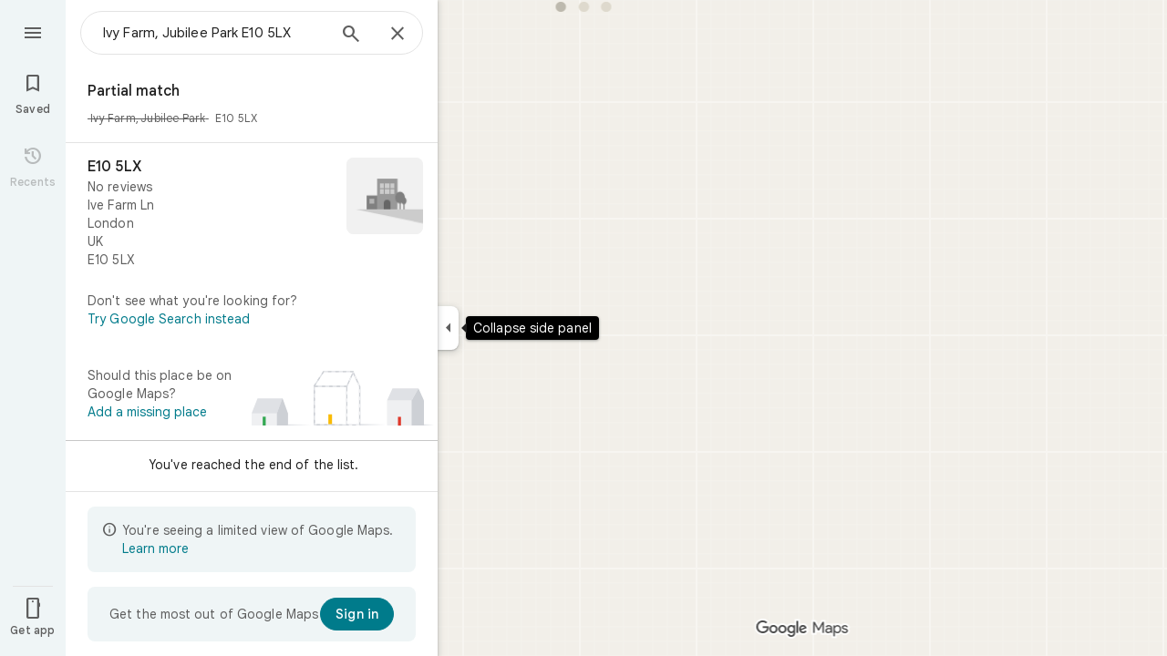

--- FILE ---
content_type: text/html; charset=UTF-8
request_url: https://www.google.co.uk/maps/search/Ivy+Farm%2C+Jubilee+Park+E10+5LX
body_size: 54580
content:
<!DOCTYPE html><html itemscope="" itemtype="http://schema.org/Place" lang="en"> <head>  <link href="/search?tbm=map&amp;authuser=0&amp;hl=en&amp;gl=us&amp;q=Ivy+Farm%2C+Jubilee+Park+E10+5LX&amp;pb=%211sIvy+Farm%2C+Jubilee+Park+E10+5LX%217i20%2110b1%2112m52%211m5%2118b1%2130b1%2131m1%211b1%2134e1%212m4%215m1%216e2%2120e3%2139b1%216m25%2149b1%2163m0%2166b1%2174i150000%2185b1%2191b1%21114b1%21149b1%21178b1%21206b1%21209b1%21212b1%21213b1%21223b1%21232b1%21233b1%21234b1%21244b1%21246b1%21250b1%21253b1%21258b1%21260b1%21263b1%21266b1%2110b1%2112b1%2113b1%2114b1%2116b1%2117m1%213e1%2120m3%215e2%216b1%2114b1%2146m1%211b0%2196b1%2199b1%2119m4%212m3%211i360%212i120%214i8%2120m57%212m2%211i203%212i100%213m2%212i4%215b1%216m6%211m2%211i86%212i86%211m2%211i408%212i240%217m33%211m3%211e1%212b0%213e3%211m3%211e2%212b1%213e2%211m3%211e2%212b0%213e3%211m3%211e8%212b0%213e3%211m3%211e10%212b0%213e3%211m3%211e10%212b1%213e2%211m3%211e10%212b0%213e4%211m3%211e9%212b1%213e2%212b1%219b0%2115m8%211m7%211m2%211m1%211e2%212m2%211i195%212i195%213i20%2122m5%211sPKxzadfxNqDJp84PhPSWeQ%217e81%2114m1%213sPKxzadfxNqDJp84PhPSWeQ%2115i9937%2124m107%211m28%2113m9%212b1%213b1%214b1%216i1%218b1%219b1%2114b1%2120b1%2125b1%2118m17%213b1%214b1%215b1%216b1%2113b1%2114b1%2117b1%2121b1%2122b1%2127m1%211b0%2128b0%2132b1%2133m1%211b1%2134b1%2136e2%2110m1%218e3%2111m1%213e1%2114m1%213b0%2117b1%2120m2%211e3%211e6%2124b1%2125b1%2126b1%2127b1%2129b1%2130m1%212b1%2136b1%2137b1%2139m3%212m2%212i1%213i1%2143b1%2152b1%2154m1%211b1%2155b1%2156m1%211b1%2161m2%211m1%211e1%2165m5%213m4%211m3%211m2%211i224%212i298%2172m22%211m8%212b1%215b1%217b1%2112m4%211b1%212b1%214m1%211e1%214b1%218m10%211m6%214m1%211e1%214m1%211e3%214m1%211e4%213sother_user_google_review_posts__and__hotel_and_vr_partner_review_posts%216m1%211e1%219b1%2189b1%2198m3%211b1%212b1%213b1%21103b1%21113b1%21114m3%211b1%212m1%211b1%21117b1%21122m1%211b1%21126b1%21127b1%2126m4%212m3%211i80%212i92%214i8%2130m28%211m6%211m2%211i0%212i0%212m2%211i530%212i768%211m6%211m2%211i974%212i0%212m2%211i1024%212i768%211m6%211m2%211i0%212i0%212m2%211i1024%212i20%211m6%211m2%211i0%212i748%212m2%211i1024%212i768%2134m19%212b1%213b1%214b1%216b1%218m6%211b1%213b1%214b1%215b1%216b1%217b1%219b1%2112b1%2114b1%2120b1%2123b1%2125b1%2126b1%2131b1%2137m1%211e81%2142b1%2149m10%213b1%216m2%211b1%212b1%217m2%211e3%212b1%218b1%219b1%2110e2%2150m3%212e2%213m1%213b1%2161b1%2167m5%217b1%2110b1%2114b1%2115m1%211b0%2169i763" as="fetch" crossorigin="" rel="preload">   <link href="https://fonts.gstatic.com/" crossorigin="" rel="preconnect"> <link href="https://maps.gstatic.com/" crossorigin="" rel="preconnect"> <link href="https://www.gstatic.com/" crossorigin="" rel="preconnect"> <link href="https://fonts.gstatic.com/" rel="dns-prefetch"> <link href="https://maps.gstatic.com/" rel="dns-prefetch"> <link href="https://www.gstatic.com/" rel="dns-prefetch">   <link href="/maps/_/js/k=maps.m.en.4xogKCpfdIo.2021.O/m=sc2,per,mo,lp,ep,ti,stx,ds,dwi,enr,pwd,dw,plm,log,b/am=yAEAkBAAAQ/rt=j/d=1/rs=ACT90oE8YmtrCTbZBAo0ojpP7utB_kJ5Kg?wli=m.KzKeQhSJqSY.loadSv.O%3A%3Bm.WbhEiW447XI.mapcore.O%3A%3B&amp;cb=M" as="script" rel="preload" type="application/javascript" nonce="KXiRkYL8yX0l685e9Ehs5A">  <link href="/maps/preview/opensearch.xml?hl=en" title="Google Maps" rel="search" type="application/opensearchdescription+xml"> <title>  Google Maps  </title> <meta content=" Find local businesses, view maps and get driving directions in Google Maps. " name="Description">  <meta content="Google Maps" itemprop="name"> <meta content="Google Maps" property="og:title">  <meta content="https://maps.google.com/maps/api/staticmap?center=40.3633958%2C-82.66950505&amp;zoom=6&amp;size=900x900&amp;language=en&amp;sensor=false&amp;client=google-maps-frontend&amp;signature=HhVd-IKyo9XcapI3HtOELQGJqT0" itemprop="image"> <meta content="https://maps.google.com/maps/api/staticmap?center=40.3633958%2C-82.66950505&amp;zoom=6&amp;size=900x900&amp;language=en&amp;sensor=false&amp;client=google-maps-frontend&amp;signature=HhVd-IKyo9XcapI3HtOELQGJqT0" property="og:image"> <meta content="900" property="og:image:width"> <meta content="900" property="og:image:height">  <meta content="Find local businesses, view maps and get driving directions in Google Maps." itemprop="description"> <meta content="Find local businesses, view maps and get driving directions in Google Maps." property="og:description">  <meta content="Google Maps" property="og:site_name"> <meta content="summary" name="twitter:card">  <meta content="[base64]" http-equiv="origin-trial"> <meta content="initial-scale=1.0, maximum-scale=1.0, minimum-scale=1.0, user-scalable=no" name="viewport"> <meta content="notranslate" name="google"> <meta content="origin" name="referrer"> <meta content="ByHT0GXztW_RcGxS0o86DBf1WtNu02FfqlcT8njnSqU" name="google-site-verification"> <meta content="Diln__r3p9-tt39P2Cl2Amvx6oFB4PATnxuFBaw6ej8" name="google-site-verification"> <meta content="Q3PYRz1EUxp_7LF_eIg9Yh1cJa8_y9gnPgGfk4fDPes" name="google-site-verification">  <script nonce="KXiRkYL8yX0l685e9Ehs5A">(function(){var kEI='PKxzadfxNqDJp84PhPSWeQ';window.APP_OPTIONS=[null,"20260120.0",null,["/search?tbm\u003dmap\u0026authuser\u003d0\u0026hl\u003den\u0026gl\u003dus","/s?tbm\u003dmap\u0026gs_ri\u003dmaps\u0026suggest\u003dp\u0026authuser\u003d0\u0026hl\u003den\u0026gl\u003dus","/maps/preview/directions?authuser\u003d0\u0026hl\u003den\u0026gl\u003dus",null,null,"/maps/rpc/vp?authuser\u003d0\u0026hl\u003den\u0026gl\u003dus",[["/maps/vt"],763,["/maps/vt/stream"],null,0,null,1003,"/maps/vt",null,null,"[base64]/[base64]/iMwiCNmT+CwIvfT4LAi0lvksCJjm+SwI96T6LCgGKAkoDCgP8s6dtQwEGAMwAhoIEgJlbhoCdXMgATI+CAwQAjAAOAHgAQaAAgG4AgHAAgHIAgHYAgHoAgGQAwHIAwHgAwHwAwbwAwnwAwzwAw/4Awj4Awv4Aw74AxUiBAYJDA8wgKMFOIgOSghsb3JlLXJlY2KCAQgeEmkSLQgCEglsb3JlLXAxM24Yv4Q9itWXpgkKEKX+txYQ/pD6LIrH1tALAJKX9NYLABoIEgJlbhoCdXMgATIsCAwQAjAAOAHgAQaAAgG4AgHAAgHIAgHYAgHoAgGQAwHIAwHgAwHwAwr4AxUiAQowgKMFONgESglsb3JlLXAxM25iwwEIHxKIARIaCAISEmNhdGVnb3JpY2FsLXNlYXJjaBi/[base64]/[base64]/wAxDwAxP4AwH4AwL4AwT4Awf4Awn4Awv4Awz4Aw34Aw74Aw/4AxD4AxL4AxaaBAIIAiINAAEDBQgKCwwNDg8QEzCEBzisAkoLYWlyLXF1YWxpdHlirQEIMxKCARIXCAISE2Fpci1xdWFsaXR5LWhlYXRtYXAaHBICZW4aAnVzYhIIRBIOCgNzZXQSB1JvYWRtYXAgASoMEgUIABCABC0AAIA/[base64]/[base64]////////////ARINCAQQ/v//////////ATjOxVM40cVTOLKsVDi63agCOJW6thY46ZK7IjjqkrsiOOySuyI4v8TGIji/iMwiONmT+Cw4vfT4LDi0lvks",null,["/maps/vt/proto"],"[base64]/gsvfT4LMCE3yK7oe8EtJb5LP6Q+iy/iMwi4AH7BYACARgBIhcAAQIDBAUGBwgJCgsMDQ4PEBESExQVFjCAmp4BOICjBUoBbWKdAggCEvEBEjQIAhIHdHJhZmZpYxi/[base64]/gsvfT4LMCE3yK7oe8EtJb5LP6Q+iy/iMwi4AH7BYACASIXAAECAwQFBgcICQoLDA0ODxAREhMUFRYwtAE4eEoHdHJhZmZpY2L2AQgDEskBEgwIAhIEYmlrZRi/hD0aHxICZW4aAnVzKNEIYhIIRBIOCgNzZXQSB1JvYWRtYXAgATIvCAwQAjAAOAFAAogBAeABBoACAbgCAcgCAdgCAegCAZADAeADAZoEBAgBEAHIBQG6AV3OxVPRxVO63agC7p/vBLKsVL7yqgKl/rcWlbq2FumSuyLqkrsi7JK7IrSn7wT3pPosmOb5LOOm7wS/xMYi/Z3vBNmT+Cy99PgswITfIruh7wS0lvks/pD6LL+IzCLgAfsFgAIBIhcAAQIDBAUGBwgJCgsMDQ4PEBESExQVFjCAmp4BOICjBUoEYmlrZWKDAggIEtMBEg8IAhIHdHJhbnNpdBi/[base64]/gsvfT4LMCE3yK7oe8EtJb5LP6Q+iy/iMwi4AH7BYACASIXAAECAwQFBgcICQoLDA0ODxAREhMUFRYwgJqeATiAowVKB3RyYW5zaXRi9AEICRLUARIOCAISBmluZG9vchi/hD0aHxICZW4aAnVzKNEIYhIIRBIOCgNzZXQSB1JvYWRtYXAgATIvCAwQAjAAOAFAAogBAeABBoACAbgCAcgCAdgCAegCAZADAeADAZoEBAgBEAHIBQGiAQYYATABeAG6AV3OxVPRxVO63agC7p/vBLKsVL7yqgKl/rcWlbq2FumSuyLqkrsi7JK7IrSn7wT3pPosmOb5LOOm7wS/xMYi/Z3vBNmT+Cy99PgswITfIruh7wS0lvks/[base64]/vBLKsVL7yqgKl/rcWlbq2FumSuyLqkrsi7JK7IrSn7wT3pPosmOb5LOOm7wS/xMYi/Z3vBNmT+Cy99PgswITfIruh7wS0lvks/pD6LL+IzCLgAfsFgAIBGAEiCA8QERITFBUWMICangE4gKMFSg5pbmRvb3JfZGVmYXVsdGKRAggKEuIBEhgIAhi/[base64]/gsvfT4LMCE3yK7oe8EtJb5LP6Q+iy/iMwi4AH7BYACASIXAAECAwQFBgcICQoLDA0ODxAREhMUFRYwgJqeATiAowVKBm15bWFwc2KHAggPEs0BEgYIARi/[base64]/gsvfT4LMCE3yK7oe8EtJb5LP6Q+iy/iMwi4AH7BYACARgBIhYAAQIDBAUGBwgJCgsMDQ4PEBESExQVMICangE4////////////AUoJc2F0ZWxsaXRlYrYCCBAS/QESCwgFEgdzaGFkaW5nEgwIBhIIY29udG91cnMSCQgAEgFtGL+EPRorEgJlbhoCdXMo0QhiAghDYgIIP2ICCANiEghEEg4KA3NldBIHVGVycmFpbiAAKgkIAC0AAIA/MAEyLwgMEAIwADgBQAKIAQHgAQaAAgG4AgHIAgHYAgHoAgGQAwHgAwGaBAQIARAByAUBkgECCAG6AV3OxVPRxVO63agC7p/vBLKsVL7yqgKl/rcWlbq2FumSuyLqkrsi7JK7IrSn7wT3pPosmOb5LOOm7wS/xMYi/Z3vBNmT+Cy99PgswITfIruh7wS0lvks/pD6LL+IzCLgAfsFgAIBGAEiFwABAgMEBQYHCAkKCwwNDg8QERITFBUWMICangE4////////////[base64]/vBLKsVL7yqgKl/rcWlbq2FumSuyLqkrsi7JK7IrSn7wT3pPosmOb5LOOm7wS/xMYi/Z3vBNmT+Cy99PgswITfIruh7wS0lvks/[base64]/gsvfT4LMCE3yK7oe8EtJb5LP6Q+iy/[base64]/gsvfT4LMCE3yK7oe8EtJb5LP6Q+iy/iMwi4AH7BYACASIXAAECAwQFBgcICQoLDA0ODxAREhMUFRYw////////////ATj///////////8BSgNzdnZi0wIIHRK3AhJwCAISCGxvcmUtcmVjGL+EPfKh6sQJUAjOxVMI0cVTCLKsVAi63agCCJW6thYI6ZK7IgjqkrsiCOySuyIIv8TGIgi/iMwiCNmT+CwIvfT4LAi0lvksCJjm+SwI96T6LCgGKAkoDCgP8s6dtQwEGAMwAhoLEgJlbhoCdXMo0QggATJNCAwQAjAAOAFAAogBAeABBoACAbgCAcACAcgCAdgCAegCAZADAcgDAeADAfADBvADCfADDPADD/gDCPgDC/gDDvgDFZoEBAgBEAHIBQG6AV3OxVPRxVO63agC7p/vBLKsVL7yqgKl/rcWlbq2FumSuyLqkrsi7JK7IrSn7wT3pPosmOb5LOOm7wS/xMYi/Z3vBNmT+Cy99PgswITfIruh7wS0lvks/pD6LL+IzCLgAfsFgAIBIgQGCQwPMICjBTiIDkoIbG9yZS1yZWNi/AEIHhLiARItCAISCWxvcmUtcDEzbhi/[base64]/ExiL9ne8E2ZP4LL30+CzAhN8iu6HvBLSW+Sz+kPosv4jMIuAB+wWAAgEiAQowgKMFONgESglsb3JlLXAxM25ivAIIHxKBAhIaCAISEmNhdGVnb3JpY2FsLXNlYXJjaBi/hD0aOxICZW4aAnVzKNEIYhIIRBIOCgNzZXQSB1JvYWRtYXBiAggUYhYIIxISCgltdWx0aXpvb20SBWZhbHNlIAEyNAgMEAIwADgBQAJYAIgBAeABBoACAbgCAcACAcgCAdgCAegCAZADAeADAZoEBAgBEAHIBQGiAQYYATABeAG6AV3OxVPRxVO63agC7p/vBLKsVL7yqgKl/rcWlbq2FumSuyLqkrsi7JK7IrSn7wT3pPosmOb5LOOm7wS/xMYi/Z3vBNmT+Cy99PgswITfIruh7wS0lvks/[base64]/[base64]/vBLKsVL7yqgKl/rcWlbq2FumSuyLqkrsi7JK7IrSn7wT3pPosmOb5LOOm7wS/xMYi/Z3vBNmT+Cy99PgswITfIruh7wS0lvks/[base64]/gDEpoEBAgBEAHIBQG6AV3OxVPRxVO63agC7p/vBLKsVL7yqgKl/rcWlbq2FumSuyLqkrsi7JK7IrSn7wT3pPosmOb5LOOm7wS/xMYi/Z3vBNmT+Cy99PgswITfIruh7wS0lvks/[base64]/gsvfT4LMCE3yK7oe8EtJb5LP6Q+iy/[base64]/gsvfT4LMCE3yK7oe8EtJb5LP6Q+iy/[base64]/wAxDwAxP4AwH4AwL4AwT4Awf4Awn4Awv4Awz4Aw34Aw74Aw/4AxD4AxL4AxaaBAQIARAByAUBugFdzsVT0cVTut2oAu6f7wSyrFS+8qoCpf63FpW6thbpkrsi6pK7IuySuyK0p+8E96T6LJjm+Szjpu8Ev8TGIv2d7wTZk/gsvfT4LMCE3yK7oe8EtJb5LP6Q+iy/iMwi4AH7BYACASINAAEDBQgKCwwNDg8QEzCEBzisAkoLYWlyLXF1YWxpdHliyAIIMxKbAhIXCAISE2Fpci1xdWFsaXR5LWhlYXRtYXAaHxICZW4aAnVzKNEIYhIIRBIOCgNzZXQSB1JvYWRtYXAgASoMEgUIABCABC0AAIA/[base64]/[base64]/[base64]/gsvfT4LMCE3yK7oe8EtJb5LP6Q+iy/iMwi4AH7BYACASIXAAECAwQFBgcICQoLDA0ODxAREhMUFRYw6AI4rAJKNmNyaXNpc19hbWJpZW50X2FsZXJ0c19pbl9hbGxfem9vbXNfZm9yX3Rlc3Rpbmdfb3ZlcmxheWLDAggnEo0CEjQIAhIHdHJhZmZpYxi/[base64]/[base64]/[base64]/gsvfT4LMCE3yK7oe8EtJb5LP6Q+iy/[base64]/gsvfT4LMCE3yK7oe8EtJb5LP6Q+iy/[base64]/gsvfT4LMCE3yK7oe8EtJb5LP6Q+iy/iMwi4AH7BYACARhkIhcAAQIDBAUGBwgJCgsMDQ4PEBESExQVFjCAmp4BOICjBUoKZGlyZWN0aW9uc2qsAQgBEoYBEg8IABi/[base64]/[base64]/dj00ZTVmY2ZiYTYxZmQ1MWQwODE1NTExMDM2MDI4YzQ3NjpgCi6AfIB4gHSAcIBsgGiAZIBggFyAWIBUgFCATIBIgESAQIA8gDiANIAwgCyAKIAkEgQIABAAEgQIARABEgQIAhACEg0IAxD///////////8BEg0IBBD+//////////8BOM7FUzjRxVM4sqxUOLrdqAI4lbq2FjjpkrsiOOqSuyI47JK7Iji/xMYiOL+IzCI42ZP4LDi99PgsOLSW+Sw\u003d"],["//khms0.google.com/kh/v\u003d1003","//khms1.google.com/kh/v\u003d1003","//khms2.google.com/kh/v\u003d1003","//khms3.google.com/kh/v\u003d1003"],"/maps/preview/log204?authuser\u003d0\u0026hl\u003den\u0026gl\u003dus",null,null,null,null,"//kh.google.com/rt/earth",null,null,null,null,null,"/maps/preview/reveal?authuser\u003d0\u0026hl\u003den\u0026gl\u003dus",null,null,"/maps/rpc/photo/listentityphotos?authuser\u003d0\u0026hl\u003den\u0026gl\u003dus",null,null,null,"/maps/preview/placeupdate?authuser\u003d0\u0026hl\u003den\u0026gl\u003dus",null,"/maps/preview/placeactions/writeaction?authuser\u003d0\u0026hl\u003den\u0026gl\u003dus",null,"/gen_204",null,null,null,null,"/maps/rpc/reportdataproblem?authuser\u003d0\u0026hl\u003den\u0026gl\u003dus",null,"/maps/rpc/userprefswrite?authuser\u003d0\u0026hl\u003den\u0026gl\u003dus","/maps/rpc/userprefsread?authuser\u003d0\u0026hl\u003den\u0026gl\u003dus",null,null,"/maps/preview/pegman?authuser\u003d0\u0026hl\u003den\u0026gl\u003dus","/locationhistory/preview/mas?authuser\u003d0\u0026hl\u003den\u0026gl\u003dus","/maps/photometa/v1?authuser\u003d0\u0026hl\u003den\u0026gl\u003dus","/maps/preview/sendtodevice?authuser\u003d0\u0026hl\u003den\u0026gl\u003dus",null,"//khms.google.com/dm/",["https://lh3.ggpht.com/","https://lh4.ggpht.com/","https://lh5.ggpht.com/","https://lh6.ggpht.com/"],"/maps/photometa/ac/","/maps/photometa/si/v1?authuser\u003d0\u0026hl\u003den\u0026gl\u003dus",null,"/maps/timeline/_rpc/pd?authuser\u003d0\u0026hl\u003den\u0026gl\u003dus","/maps/timeline/_rpc/pc?authuser\u003d0\u0026hl\u003den\u0026gl\u003dus",null,"/maps/timeline/_rpc/phe?authuser\u003d0\u0026hl\u003den\u0026gl\u003dus",null,null,null,null,null,"/maps/photometa/acz/","/maps/rpc/getknowledgeentity?authuser\u003d0\u0026hl\u003den\u0026gl\u003dus","/maps/preview/pi?authuser\u003d0\u0026hl\u003den\u0026gl\u003dus",null,null,null,null,null,null,null,"/maps/preview/passiveassist?authuser\u003d0\u0026hl\u003den\u0026gl\u003dus","/maps/rpc/locationsharing/read?authuser\u003d0\u0026hl\u003den\u0026gl\u003dus",null,null,null,null,"/maps/rpc/areatraffic?authuser\u003d0\u0026hl\u003den\u0026gl\u003dus","/maps/preview/localposts?authuser\u003d0\u0026hl\u003den\u0026gl\u003dus",null,"/maps/preview/lp?authuser\u003d0\u0026hl\u003den\u0026gl\u003dus","/maps/rpc/blockaddomain?authuser\u003d0\u0026hl\u003den\u0026gl\u003dus",null,null,"/maps/rpc/rapfeatures?authuser\u003d0\u0026hl\u003den\u0026gl\u003dus",null,null,"/maps/rpc/merchantstatus?authuser\u003d0\u0026hl\u003den\u0026gl\u003dus",null,"/maps/preview/place?authuser\u003d0\u0026hl\u003den\u0026gl\u003dus","/maps/rpc/transit/lines?authuser\u003d0\u0026hl\u003den\u0026gl\u003dus",null,null,"/maps/timeline/_rpc/sync?authuser\u003d0\u0026hl\u003den\u0026gl\u003dus","https://streetviewpixels-pa.googleapis.com/?cb_client\u003dmaps_sv.tactile",null,"/maps/preview/entitylist/create?authuser\u003d0\u0026hl\u003den\u0026gl\u003dus","/maps/preview/entitylist/createitem?authuser\u003d0\u0026hl\u003den\u0026gl\u003dus","/maps/preview/entitylist/delete?authuser\u003d0\u0026hl\u003den\u0026gl\u003dus","/maps/preview/entitylist/deleteitem?authuser\u003d0\u0026hl\u003den\u0026gl\u003dus","/maps/preview/entitylist/getlist?authuser\u003d0\u0026hl\u003den\u0026gl\u003dus",null,"/maps/preview/entitylist/update?authuser\u003d0\u0026hl\u003den\u0026gl\u003dus","/maps/preview/entitylist/updateitem?authuser\u003d0\u0026hl\u003den\u0026gl\u003dus","/maps/preview/entitylist/updaterole?authuser\u003d0\u0026hl\u003den\u0026gl\u003dus","/maps/rpc/getugcpost?authuser\u003d0\u0026hl\u003den\u0026gl\u003dus","/maps/rpc/listugcposts?authuser\u003d0\u0026hl\u003den\u0026gl\u003dus","/maps/preview/entitylist/updatevisibility?authuser\u003d0\u0026hl\u003den\u0026gl\u003dus",null,"/maps/preview/placepreview?authuser\u003d0\u0026hl\u003den\u0026gl\u003dus","/maps/rpc/deletesearchhistorysuggest?authuser\u003d0\u0026hl\u003den\u0026gl\u003dus","/maps/rpc/getplaceugcpostinfo?authuser\u003d0\u0026hl\u003den\u0026gl\u003dus",null,"/maps/rpc/writemultiplechoiceanswer?authuser\u003d0\u0026hl\u003den\u0026gl\u003dus",null,null,null,"/maps/preview/entitylist/getlistparticipants?authuser\u003d0\u0026hl\u003den\u0026gl\u003dus",null,"/maps/rpc/suggestalongroute?authuser\u003d0\u0026hl\u003den\u0026gl\u003dus","/maps/rpc/batchdeleteanswers?authuser\u003d0\u0026hl\u003den\u0026gl\u003dus","/maps/rpc/deleteugcpost?authuser\u003d0\u0026hl\u003den\u0026gl\u003dus","/maps/rpc/voteugcpost?authuser\u003d0\u0026hl\u003den\u0026gl\u003dus",null,"/maps/rpc/deleteuserfactualedit?authuser\u003d0\u0026hl\u003den\u0026gl\u003dus"],null,null,null,null,["en","us","United States"],null,0,"PKxzadfxNqDJp84PhPSWeQ",null,null,null,null,null,null,null,null,null,null,null,[null,"a",null,null,null,null,null,null,null,null,null,null,null,null,null,null,null,[null,null,null,null,null,0,null,null,1,null,null,null,null,null,null,null,null,null,null,1,1],null,null,null,[null,null,null,null,null,2,3,2]],null,[1,2],0,["//www.google.com/intl/en_us/privacy.html","//www.google.com/intl/en_us/help/terms_maps.html",null,null,null,"//support.google.com/maps/?hl\u003den\u0026authuser\u003d0","https://docs.google.com/picker",null,null,null,"https://accounts.google.com/ServiceLogin?hl\u003den",[null,"Learn more",null,"0ahUKEwjX_5C3lKKSAxWg5MkDHQS6JQ8Q8FkIAigA",null,"newmaps_mylocation"],"https://business.google.com/create?service\u003dplus\u0026hl\u003den\u0026authuser\u003d0",null,"//www.google.com/settings/accounthistory/location?hl\u003den\u0026authuser\u003d0","/maps/timeline?hl\u003den\u0026authuser\u003d0",null,"https://support.google.com/websearch/answer/6276008","https://business.google.com?skipLandingPage\u003d1\u0026hl\u003den\u0026authuser\u003d0",null,[null,null,null,"https://business.google.com/mm/create?hl\u003den\u0026authuser\u003d0"],null,[null,null,null,"https://arvr.google.com/streaming/liteview?streaming_session_address\u003d78c11b69-98fe-41ed-b729-b88f8cff0efc.streamplease.net\u0026streaming_session_key\u003dAIzaSyAcA8JZffmDLbLYu6h52OJgICZcCMYr_bI"]],null,null,null,null,null,null,null,null,[null,null,null,null,null,null,81],[[null,null,null,null,[["crisis_overlay"],["lore-rec"]]]],0,null,null,null,[10210186,10210194,10211331,10211515,10211716,10212079,10212244,10212251,10212352,10212383,10212431,10212452,10212474,10212508,10212545,10212547,10212573,10212580,10212586,10212589,10212603,10212658,10212670,10212695,1368782,1368785,4861626,10211310,1381938,4897086,47054629,47029525,72272233,72272234,72272236,10212276,94278263,94270232,10212195,72458815,10211069,94243289,94255677,72860224,94260020,94275710,72549439],21600,null,null,null,1,null,null,0,null,null,null,[[[1,0,3],[2,1,2],[2,0,3],[8,0,3],[10,0,3],[10,1,2],[10,0,4],[9,1,2]],1],null,null,null,1,null,[1368782,1368785,4861626,10211310,1381938,4897086,47054629,47029525,72272233,72272234,72272236,10212276,94278263,94270232,10212195,72458815,10211069,94243289,94255677,72860224,10211515,94260020,94275710,72549439],null,null,null,null,null,null,1,null,[null,1,1,1,null,1,null,[1,null,1,1,1,1,1],1,null,null,1,null,1,null,null,null,null,null,1,null,null,1,null,1,1,null,null,null,null,1],null,null,null,"",null,null,null,1,["",0],[null,[["/maps/_/js/","m","maps.m.en.4xogKCpfdIo.2021.O","ACT90oEC2IIk24_DwkK4_tsXDSN_iOky1A","yAEAkBAAAQ","m.KzKeQhSJqSY.loadSv.O:;m.WbhEiW447XI.mapcore.O:;","maps.m.Gp9VUxplbyA.L.W.O","/maps/_/js/k\u003dmaps.m.en.4xogKCpfdIo.2021.O/ck\u003dmaps.m.Gp9VUxplbyA.L.W.O/m\u003d%s/am\u003dyAEAkBAAAQ/rt\u003dj/d\u003d1/rs\u003dACT90oEC2IIk24_DwkK4_tsXDSN_iOky1A?cb\u003dM"],["/maps/_/js/","w","maps.w.en.WQZqhXNcdco.2021.O","ACT90oHyXjL3OeHndDsvdUz5ykrrlNc0AA","AAAC","w.vXq_Sw2VMfg.createLabeler.O:;w.KzKeQhSJqSY.loadSv.O:;w.WbhEiW447XI.mapcore.O:;","maps.w.znqpkeZOnzI.L.W.O","/maps/_/js/k\u003dmaps.w.en.WQZqhXNcdco.2021.O/ck\u003dmaps.w.znqpkeZOnzI.L.W.O/m\u003d%s/am\u003dAAAC/rt\u003dj/d\u003d1/rs\u003dACT90oHyXjL3OeHndDsvdUz5ykrrlNc0AA?cb\u003dM"]]],null,0,null,null,"CAE\u003d",null,[[2,[900,"15 min"]],[2,[1800,"30 min"]],[0,[900,"15 min"]],[0,[1800,"30 min"]],[0,[3600,"1 hr"]],[0,[7200,"2 hr"]],[0,[10800,"3 hr"]],[0,[14400,"4 hr"]],[0,[21600,"6 hr"]]],null,null,0,null,[null,null,null,"/maps/_/js/k\u003dmaps.w.en.WQZqhXNcdco.2021.O/m\u003dwtd,b/am\u003dAAAC/rt\u003dj/d\u003d1/rs\u003dACT90oEVcHjSFNK8IG3W5omxsFp0P54-vw?wli\u003dw.vXq_Sw2VMfg.createLabeler.O%3A%3Bw.KzKeQhSJqSY.loadSv.O%3A%3Bw.WbhEiW447XI.mapcore.O%3A%3B\u0026cb\u003dM"],1,null,0,1,[[0,60,[3700258,3701384,102772546,116221152,116249039]],[[null,null,null,null,null,";this.gbar_\u003d{CONFIG:[[[0,\"www.gstatic.com\",\"og.qtm.en_US.Ih1AtrY7PQI.2019.O\",\"com\",\"en\",\"113\",0,[4,2,\"\",\"\",\"\",\"857966934\",\"0\"],null,\"PKxzacOvOIKH-LYP2ojiuQM\",null,0,\"og.qtm.xaa9DoYHOfE.L.W.O\",\"AA2YrTvSVfhQDtuoxvJGapfm71hG_jFqJg\",\"AA2YrTuU828GVrKPauzuvxVHkdTZvT50Zw\",\"\",2,1,200,\"USA\",null,null,\"1\",\"113\",1,null,null,79508299,null,0,0],null,[1,0.1000000014901161,2,1],null,[0,0,0,null,\"\",\"\",\"\",\"\",0,0,null,\"\"],[0,0,\"\",1,0,0,0,0,0,0,null,0,0,null,0,0,null,null,0,0,0,\"\",\"\",\"\",\"\",\"\",\"\",null,0,0,0,0,0,null,null,null,\"rgba(32,33,36,1)\",\"rgba(255,255,255,1)\",0,0,1,null,null,null,0],null,null,[\"1\",\"gci_91f30755d6a6b787dcc2a4062e6e9824.js\",\"googleapis.client:gapi.iframes\",\"\",\"en\"],null,null,null,null,[\"m;/_/scs/abc-static/_/js/k\u003dgapi.gapi.en.AKdz2vhcyW0.O/d\u003d1/rs\u003dAHpOoo_GPfyZPmTuYcbMXzJr0yr8Akk4Tw/m\u003d__features__\",\"https://apis.google.com\",\"\",\"\",\"\",\"\",null,1,\"es_plusone_gc_20260107.0_p0\",\"en\",null,0],[0.009999999776482582,\"com\",\"113\",[null,\"\",\"0\",null,1,5184000,null,null,\"\",null,null,null,null,null,0,null,0,null,1,0,0,0,null,null,0,0,null,0,0,0,0,0],null,null,null,0],[1,null,null,40400,113,\"USA\",\"en\",\"857966934.0\",8,null,0,0,null,null,null,null,\"3701384,102772546,116221149,116221152,116249037,116249039\",null,null,null,\"PKxzacOvOIKH-LYP2ojiuQM\",0,0,0,null,2,5,\"nn\",201,0,0,null,null,1,79508299,0,0],[[null,null,null,\"https://www.gstatic.com/og/_/js/k\u003dog.qtm.en_US.Ih1AtrY7PQI.2019.O/rt\u003dj/m\u003dqabr,q_dnp,qcwid,qapid,qads,q_dg/exm\u003dqaaw,qadd,qaid,qein,qhaw,qhba,qhbr,qhch,qhga,qhid,qhin/d\u003d1/ed\u003d1/rs\u003dAA2YrTvSVfhQDtuoxvJGapfm71hG_jFqJg\"],[null,null,null,\"https://www.gstatic.com/og/_/ss/k\u003dog.qtm.xaa9DoYHOfE.L.W.O/m\u003dqcwid,d_b_gm3,d_wi_gm3,d_lo_gm3/excm\u003dqaaw,qadd,qaid,qein,qhaw,qhba,qhbr,qhch,qhga,qhid,qhin/d\u003d1/ed\u003d1/ct\u003dzgms/rs\u003dAA2YrTuU828GVrKPauzuvxVHkdTZvT50Zw\"]],null,null,null,[[[null,null,[null,null,null,\"https://ogs.google.co.uk/widget/app/so?eom\u003d1\\u0026awwd\u003d1\\u0026scv\u003d1\\u0026dpi\u003d79508299\"],0,470,370,57,4,1,0,0,63,64,8000,\"https://www.google.com/intl/en/about/products?tab\u003dlh\",67,1,69,null,1,70,\"Can't seem to load the app launcher right now. Try again or go to the %1$sGoogle Products%2$s page.\",3,0,0,74,0,null,null,null,null,null,null,null,\"/widget/app/so\",null,null,null,null,null,null,null,0,null,null,null,null,null,null,null,null,null,null,1,null,144,null,null,3,0,0,0,0,\"(opens a new tab)\",null,1],[null,null,[null,null,null,\"https://ogs.google.co.uk/widget/callout?eom\u003d1\\u0026dc\u003d1\"],null,280,420,70,25,0,null,0,null,null,8000,null,71,4,null,null,null,null,null,null,null,null,76,null,null,null,107,108,109,\"\",null,null,null,null,null,null,null,null,null,null,null,null,null,null,null,null,null,null,null,null,1]],null,null,\"1\",\"113\",1,0,null,\"en\",0,null,0,0,0,[null,\"\",null,null,null,0,null,0,0,\"\",\"\",\"\",\"https://ogads-pa.clients6.google.com\",0,0,0,\"\",\"\",0,0,null,86400,null,0,null,null,0,null,0,0,\"8559284470\",3,0,1,0],0,null,null,null,0,0,\"\",0]]],};this.gbar_\u003dthis.gbar_||{};(function(_){var window\u003dthis;\ntry{\n_._F_toggles_initialize\u003dfunction(a){(typeof globalThis!\u003d\u003d\"undefined\"?globalThis:typeof self!\u003d\u003d\"undefined\"?self:this)._F_toggles_gbar_\u003da||[]};(0,_._F_toggles_initialize)([]);\n/*\n\n Copyright The Closure Library Authors.\n SPDX-License-Identifier: Apache-2.0\n*/\nvar ja,pa,qa,ua,wa,xa,Fa,Ga,Za,bb,db,ib,eb,kb,qb,Db,Eb,Fb,Gb;_.aa\u003dfunction(a,b){if(Error.captureStackTrace)Error.captureStackTrace(this,_.aa);else{const c\u003dError().stack;c\u0026\u0026(this.stack\u003dc)}a\u0026\u0026(this.message\u003dString(a));b!\u003d\u003dvoid 0\u0026\u0026(this.cause\u003db)};_.ba\u003dfunction(a){a.Ck\u003d!0;return a};_.ia\u003dfunction(a){var b\u003da;if(da(b)){if(!/^\\s*(?:-?[1-9]\\d*|0)?\\s*$/.test(b))throw Error(String(b));}else if(ea(b)\u0026\u0026!Number.isSafeInteger(b))throw Error(String(b));return fa?BigInt(a):a\u003dha(a)?a?\"1\":\"0\":da(a)?a.trim()||\"0\":String(a)};\nja\u003dfunction(a,b){if(a.length\u003eb.length)return!1;if(a.length\u003cb.length||a\u003d\u003d\u003db)return!0;for(let c\u003d0;c\u003ca.length;c++){const d\u003da[c],e\u003db[c];if(d\u003ee)return!1;if(d\u003ce)return!0}};_.ka\u003dfunction(a){_.t.setTimeout(()\u003d\u003e{throw a;},0)};_.ma\u003dfunction(){return _.la().toLowerCase().indexOf(\"webkit\")!\u003d-1};_.la\u003dfunction(){var a\u003d_.t.navigator;return a\u0026\u0026(a\u003da.userAgent)?a:\"\"};pa\u003dfunction(a){if(!na||!oa)return!1;for(let b\u003d0;b\u003coa.brands.length;b++){const {brand:c}\u003doa.brands[b];if(c\u0026\u0026c.indexOf(a)!\u003d-1)return!0}return!1};\n_.u\u003dfunction(a){return _.la().indexOf(a)!\u003d-1};qa\u003dfunction(){return na?!!oa\u0026\u0026oa.brands.length\u003e0:!1};_.ra\u003dfunction(){return qa()?!1:_.u(\"Opera\")};_.sa\u003dfunction(){return qa()?!1:_.u(\"Trident\")||_.u(\"MSIE\")};_.ta\u003dfunction(){return _.u(\"Firefox\")||_.u(\"FxiOS\")};_.va\u003dfunction(){return _.u(\"Safari\")\u0026\u0026!(ua()||(qa()?0:_.u(\"Coast\"))||_.ra()||(qa()?0:_.u(\"Edge\"))||(qa()?pa(\"Microsoft Edge\"):_.u(\"Edg/\"))||(qa()?pa(\"Opera\"):_.u(\"OPR\"))||_.ta()||_.u(\"Silk\")||_.u(\"Android\"))};\nua\u003dfunction(){return qa()?pa(\"Chromium\"):(_.u(\"Chrome\")||_.u(\"CriOS\"))\u0026\u0026!(qa()?0:_.u(\"Edge\"))||_.u(\"Silk\")};wa\u003dfunction(){return na?!!oa\u0026\u0026!!oa.platform:!1};xa\u003dfunction(){return _.u(\"iPhone\")\u0026\u0026!_.u(\"iPod\")\u0026\u0026!_.u(\"iPad\")};_.ya\u003dfunction(){return xa()||_.u(\"iPad\")||_.u(\"iPod\")};_.za\u003dfunction(){return wa()?oa.platform\u003d\u003d\u003d\"macOS\":_.u(\"Macintosh\")};_.Ba\u003dfunction(a,b){return _.Aa(a,b)\u003e\u003d0};_.Ca\u003dfunction(a,b\u003d!1){return b\u0026\u0026Symbol.for\u0026\u0026a?Symbol.for(a):a!\u003dnull?Symbol(a):Symbol()};\n_.Ea\u003dfunction(a,b){return b\u003d\u003d\u003dvoid 0?a.j!\u003d\u003dDa\u0026\u0026!!(2\u0026(a.ha[_.v]|0)):!!(2\u0026b)\u0026\u0026a.j!\u003d\u003dDa};Fa\u003dfunction(a){return a};Ga\u003dfunction(a,b){a.__closure__error__context__984382||(a.__closure__error__context__984382\u003d{});a.__closure__error__context__984382.severity\u003db};_.Ha\u003dfunction(a){a\u003dError(a);Ga(a,\"warning\");return a};_.Ja\u003dfunction(a,b){if(a!\u003dnull){var c;var d\u003d(c\u003dIa)!\u003dnull?c:Ia\u003d{};c\u003dd[a]||0;c\u003e\u003db||(d[a]\u003dc+1,a\u003dError(),Ga(a,\"incident\"),_.ka(a))}};\n_.La\u003dfunction(a){if(typeof a!\u003d\u003d\"boolean\")throw Error(\"k`\"+_.Ka(a)+\"`\"+a);return a};_.Ma\u003dfunction(a){if(a\u003d\u003dnull||typeof a\u003d\u003d\u003d\"boolean\")return a;if(typeof a\u003d\u003d\u003d\"number\")return!!a};_.Oa\u003dfunction(a){if(!(0,_.Na)(a))throw _.Ha(\"enum\");return a|0};_.Pa\u003dfunction(a){if(typeof a!\u003d\u003d\"number\")throw _.Ha(\"int32\");if(!(0,_.Na)(a))throw _.Ha(\"int32\");return a|0};_.Qa\u003dfunction(a){if(a!\u003dnull\u0026\u0026typeof a!\u003d\u003d\"string\")throw Error();return a};_.Ra\u003dfunction(a){return a\u003d\u003dnull||typeof a\u003d\u003d\u003d\"string\"?a:void 0};\n_.Ua\u003dfunction(a,b,c){if(a!\u003dnull\u0026\u0026a[_.Sa]\u003d\u003d\u003d_.Ta)return a;if(Array.isArray(a)){var d\u003da[_.v]|0;c\u003dd|c\u002632|c\u00262;c!\u003d\u003dd\u0026\u0026(a[_.v]\u003dc);return new b(a)}};_.Xa\u003dfunction(a){const b\u003d_.Va(_.Wa);return b?a[b]:void 0};Za\u003dfunction(a,b){b\u003c100||_.Ja(Ya,1)};\nbb\u003dfunction(a,b,c,d){const e\u003dd!\u003d\u003dvoid 0;d\u003d!!d;var f\u003d_.Va(_.Wa),g;!e\u0026\u0026f\u0026\u0026(g\u003da[f])\u0026\u0026g.Ad(Za);f\u003d[];var h\u003da.length;let k;g\u003d4294967295;let l\u003d!1;const m\u003d!!(b\u002664),p\u003dm?b\u0026128?0:-1:void 0;if(!(b\u00261||(k\u003dh\u0026\u0026a[h-1],k!\u003dnull\u0026\u0026typeof k\u003d\u003d\u003d\"object\"\u0026\u0026k.constructor\u003d\u003d\u003dObject?(h--,g\u003dh):k\u003dvoid 0,!m||b\u0026128||e))){l\u003d!0;var r;g\u003d((r\u003d$a)!\u003dnull?r:Fa)(g-p,p,a,k,void 0)+p}b\u003dvoid 0;for(r\u003d0;r\u003ch;r++){let w\u003da[r];if(w!\u003dnull\u0026\u0026(w\u003dc(w,d))!\u003dnull)if(m\u0026\u0026r\u003e\u003dg){const E\u003dr-p;var q\u003dvoid 0;((q\u003db)!\u003dnull?q:b\u003d{})[E]\u003dw}else f[r]\u003dw}if(k)for(let w in k){q\u003d\nk[w];if(q\u003d\u003dnull||(q\u003dc(q,d))\u003d\u003dnull)continue;h\u003d+w;let E;if(m\u0026\u0026!Number.isNaN(h)\u0026\u0026(E\u003dh+p)\u003cg)f[E]\u003dq;else{let O;((O\u003db)!\u003dnull?O:b\u003d{})[w]\u003dq}}b\u0026\u0026(l?f.push(b):f[g]\u003db);e\u0026\u0026_.Va(_.Wa)\u0026\u0026(a\u003d_.Xa(a))\u0026\u0026\"function\"\u003d\u003dtypeof _.ab\u0026\u0026a instanceof _.ab\u0026\u0026(f[_.Wa]\u003da.i());return f};\ndb\u003dfunction(a){switch(typeof a){case \"number\":return Number.isFinite(a)?a:\"\"+a;case \"bigint\":return(0,_.cb)(a)?Number(a):\"\"+a;case \"boolean\":return a?1:0;case \"object\":if(Array.isArray(a)){const b\u003da[_.v]|0;return a.length\u003d\u003d\u003d0\u0026\u0026b\u00261?void 0:bb(a,b,db)}if(a!\u003dnull\u0026\u0026a[_.Sa]\u003d\u003d\u003d_.Ta)return eb(a);if(\"function\"\u003d\u003dtypeof _.fb\u0026\u0026a instanceof _.fb)return a.j();return}return a};ib\u003dfunction(a,b){if(b){$a\u003db\u003d\u003dnull||b\u003d\u003d\u003dFa||b[gb]!\u003d\u003dhb?Fa:b;try{return eb(a)}finally{$a\u003dvoid 0}}return eb(a)};\neb\u003dfunction(a){a\u003da.ha;return bb(a,a[_.v]|0,db)};\n_.lb\u003dfunction(a,b,c,d\u003d0){if(a\u003d\u003dnull){var e\u003d32;c?(a\u003d[c],e|\u003d128):a\u003d[];b\u0026\u0026(e\u003de\u0026-16760833|(b\u00261023)\u003c\u003c14)}else{if(!Array.isArray(a))throw Error(\"l\");e\u003da[_.v]|0;if(jb\u0026\u00261\u0026e)throw Error(\"m\");2048\u0026e\u0026\u0026!(2\u0026e)\u0026\u0026kb();if(e\u0026256)throw Error(\"n\");if(e\u002664)return(e|d)!\u003d\u003de\u0026\u0026(a[_.v]\u003de|d),a;if(c\u0026\u0026(e|\u003d128,c!\u003d\u003da[0]))throw Error(\"o\");a:{c\u003da;e|\u003d64;var f\u003dc.length;if(f){var g\u003df-1;const k\u003dc[g];if(k!\u003dnull\u0026\u0026typeof k\u003d\u003d\u003d\"object\"\u0026\u0026k.constructor\u003d\u003d\u003dObject){b\u003de\u0026128?0:-1;g-\u003db;if(g\u003e\u003d1024)throw Error(\"q\");for(var h in k)if(f\u003d+h,f\u003cg)c[f+\nb]\u003dk[h],delete k[h];else break;e\u003de\u0026-16760833|(g\u00261023)\u003c\u003c14;break a}}if(b){h\u003dMath.max(b,f-(e\u0026128?0:-1));if(h\u003e1024)throw Error(\"r\");e\u003de\u0026-16760833|(h\u00261023)\u003c\u003c14}}}a[_.v]\u003de|64|d;return a};kb\u003dfunction(){if(jb)throw Error(\"p\");_.Ja(mb,5)};\nqb\u003dfunction(a,b){if(typeof a!\u003d\u003d\"object\")return a;if(Array.isArray(a)){var c\u003da[_.v]|0;a.length\u003d\u003d\u003d0\u0026\u0026c\u00261?a\u003dvoid 0:c\u00262||(!b||4096\u0026c||16\u0026c?a\u003d_.nb(a,c,!1,b\u0026\u0026!(c\u002616)):(a[_.v]|\u003d34,c\u00264\u0026\u0026Object.freeze(a)));return a}if(a!\u003dnull\u0026\u0026a[_.Sa]\u003d\u003d\u003d_.Ta)return b\u003da.ha,c\u003db[_.v]|0,_.Ea(a,c)?a:_.ob(a,b,c)?_.pb(a,b):_.nb(b,c);if(\"function\"\u003d\u003dtypeof _.fb\u0026\u0026a instanceof _.fb)return a};_.pb\u003dfunction(a,b,c){a\u003dnew a.constructor(b);c\u0026\u0026(a.j\u003dDa);a.o\u003dDa;return a};\n_.nb\u003dfunction(a,b,c,d){d!\u003dnull||(d\u003d!!(34\u0026b));a\u003dbb(a,b,qb,d);d\u003d32;c\u0026\u0026(d|\u003d2);b\u003db\u002616769217|d;a[_.v]\u003db;return a};_.rb\u003dfunction(a){const b\u003da.ha,c\u003db[_.v]|0;return _.Ea(a,c)?_.ob(a,b,c)?_.pb(a,b,!0):new a.constructor(_.nb(b,c,!1)):a};_.sb\u003dfunction(a){if(a.j!\u003d\u003dDa)return!1;var b\u003da.ha;b\u003d_.nb(b,b[_.v]|0);b[_.v]|\u003d2048;a.ha\u003db;a.j\u003dvoid 0;a.o\u003dvoid 0;return!0};_.tb\u003dfunction(a){if(!_.sb(a)\u0026\u0026_.Ea(a,a.ha[_.v]|0))throw Error();};_.vb\u003dfunction(a,b){b\u003d\u003d\u003dvoid 0\u0026\u0026(b\u003da[_.v]|0);b\u002632\u0026\u0026!(b\u00264096)\u0026\u0026(a[_.v]\u003db|4096)};\n_.ob\u003dfunction(a,b,c){return c\u00262?!0:c\u002632\u0026\u0026!(c\u00264096)?(b[_.v]\u003dc|2,a.j\u003dDa,!0):!1};_.wb\u003dfunction(a,b,c,d,e){const f\u003dc+(e?0:-1);var g\u003da.length-1;if(g\u003e\u003d1+(e?0:-1)\u0026\u0026f\u003e\u003dg){const h\u003da[g];if(h!\u003dnull\u0026\u0026typeof h\u003d\u003d\u003d\"object\"\u0026\u0026h.constructor\u003d\u003d\u003dObject)return h[c]\u003dd,b}if(f\u003c\u003dg)return a[f]\u003dd,b;if(d!\u003d\u003dvoid 0){let h;g\u003d((h\u003db)!\u003dnull?h:b\u003da[_.v]|0)\u003e\u003e14\u00261023||536870912;c\u003e\u003dg?d!\u003dnull\u0026\u0026(a[g+(e?0:-1)]\u003d{[c]:d}):a[f]\u003dd}return b};\n_.yb\u003dfunction(a,b,c,d,e){let f\u003d!1;d\u003d_.xb(a,d,e,g\u003d\u003e{const h\u003d_.Ua(g,c,b);f\u003dh!\u003d\u003dg\u0026\u0026h!\u003dnull;return h});if(d!\u003dnull)return f\u0026\u0026!_.Ea(d)\u0026\u0026_.vb(a,b),d};_.zb\u003dfunction(){const a\u003dclass{constructor(){throw Error();}};Object.setPrototypeOf(a,a.prototype);return a};_.Ab\u003dfunction(a,b){return a!\u003dnull?!!a:!!b};_.x\u003dfunction(a,b){b\u003d\u003dvoid 0\u0026\u0026(b\u003d\"\");return a!\u003dnull?a:b};_.Bb\u003dfunction(a,b,c){for(const d in a)b.call(c,a[d],d,a)};_.Cb\u003dfunction(a){for(const b in a)return!1;return!0};Db\u003dObject.defineProperty;\nEb\u003dfunction(a){a\u003d[\"object\"\u003d\u003dtypeof globalThis\u0026\u0026globalThis,a,\"object\"\u003d\u003dtypeof window\u0026\u0026window,\"object\"\u003d\u003dtypeof self\u0026\u0026self,\"object\"\u003d\u003dtypeof global\u0026\u0026global];for(var b\u003d0;b\u003ca.length;++b){var c\u003da[b];if(c\u0026\u0026c.Math\u003d\u003dMath)return c}throw Error(\"a\");};Fb\u003dEb(this);Gb\u003dfunction(a,b){if(b)a:{var c\u003dFb;a\u003da.split(\".\");for(var d\u003d0;d\u003ca.length-1;d++){var e\u003da[d];if(!(e in c))break a;c\u003dc[e]}a\u003da[a.length-1];d\u003dc[a];b\u003db(d);b!\u003dd\u0026\u0026b!\u003dnull\u0026\u0026Db(c,a,{configurable:!0,writable:!0,value:b})}};Gb(\"globalThis\",function(a){return a||Fb});\nGb(\"Symbol.dispose\",function(a){return a?a:Symbol(\"b\")});var Jb,Kb,Nb;_.Hb\u003d_.Hb||{};_.t\u003dthis||self;Jb\u003dfunction(a,b){var c\u003d_.Ib(\"WIZ_global_data.oxN3nb\");a\u003dc\u0026\u0026c[a];return a!\u003dnull?a:b};Kb\u003d_.t._F_toggles_gbar_||[];_.Ib\u003dfunction(a,b){a\u003da.split(\".\");b\u003db||_.t;for(var c\u003d0;c\u003ca.length;c++)if(b\u003db[a[c]],b\u003d\u003dnull)return null;return b};_.Ka\u003dfunction(a){var b\u003dtypeof a;return b!\u003d\"object\"?b:a?Array.isArray(a)?\"array\":b:\"null\"};_.Lb\u003dfunction(a){var b\u003dtypeof a;return b\u003d\u003d\"object\"\u0026\u0026a!\u003dnull||b\u003d\u003d\"function\"};_.Mb\u003d\"closure_uid_\"+(Math.random()*1E9\u003e\u003e\u003e0);\nNb\u003dfunction(a,b,c){return a.call.apply(a.bind,arguments)};_.y\u003dfunction(a,b,c){_.y\u003dNb;return _.y.apply(null,arguments)};_.Ob\u003dfunction(a,b){var c\u003dArray.prototype.slice.call(arguments,1);return function(){var d\u003dc.slice();d.push.apply(d,arguments);return a.apply(this,d)}};_.z\u003dfunction(a,b){a\u003da.split(\".\");for(var c\u003d_.t,d;a.length\u0026\u0026(d\u003da.shift());)a.length||b\u003d\u003d\u003dvoid 0?c[d]\u0026\u0026c[d]!\u003d\u003dObject.prototype[d]?c\u003dc[d]:c\u003dc[d]\u003d{}:c[d]\u003db};_.Va\u003dfunction(a){return a};\n_.A\u003dfunction(a,b){function c(){}c.prototype\u003db.prototype;a.X\u003db.prototype;a.prototype\u003dnew c;a.prototype.constructor\u003da;a.uk\u003dfunction(d,e,f){for(var g\u003dArray(arguments.length-2),h\u003d2;h\u003carguments.length;h++)g[h-2]\u003darguments[h];return b.prototype[e].apply(d,g)}};_.A(_.aa,Error);_.aa.prototype.name\u003d\"CustomError\";var Pb\u003d!!(Kb[0]\u003e\u003e17\u00261),Qb\u003d!!(Kb[0]\u00264096),Rb\u003d!!(Kb[0]\u003e\u003e18\u00261),Sb\u003d!!(Kb[0]\u0026256),Tb\u003d!!(Kb[0]\u002632),Ub\u003d!!(Kb[0]\u00261024);var Vb,na,jb;Vb\u003dJb(1,!0);na\u003dPb?Rb:Jb(610401301,!1);jb\u003dPb?Qb||!Sb:Jb(748402147,!0);_.Wb\u003dPb?Qb||!Tb:Jb(824648567,!0);_.Xb\u003dPb?Qb||!Ub:Jb(824656860,Vb);_.Yb\u003d_.ba(a\u003d\u003ea!\u003d\u003dnull\u0026\u0026a!\u003d\u003dvoid 0);var ea\u003d_.ba(a\u003d\u003etypeof a\u003d\u003d\u003d\"number\"),da\u003d_.ba(a\u003d\u003etypeof a\u003d\u003d\u003d\"string\"),ha\u003d_.ba(a\u003d\u003etypeof a\u003d\u003d\u003d\"boolean\");var fa\u003dtypeof _.t.BigInt\u003d\u003d\u003d\"function\"\u0026\u0026typeof _.t.BigInt(0)\u003d\u003d\u003d\"bigint\";var ac,Zb,bc,$b;_.cb\u003d_.ba(a\u003d\u003efa?a\u003e\u003dZb\u0026\u0026a\u003c\u003d$b:a[0]\u003d\u003d\u003d\"-\"?ja(a,ac):ja(a,bc));ac\u003dNumber.MIN_SAFE_INTEGER.toString();Zb\u003dfa?BigInt(Number.MIN_SAFE_INTEGER):void 0;bc\u003dNumber.MAX_SAFE_INTEGER.toString();$b\u003dfa?BigInt(Number.MAX_SAFE_INTEGER):void 0;_.cc\u003dtypeof TextDecoder!\u003d\u003d\"undefined\";_.dc\u003dtypeof TextEncoder!\u003d\u003d\"undefined\";var oa,ec\u003d_.t.navigator;oa\u003dec?ec.userAgentData||null:null;_.Aa\u003dfunction(a,b){return Array.prototype.indexOf.call(a,b,void 0)};_.fc\u003dfunction(a,b,c){Array.prototype.forEach.call(a,b,c)};_.hc\u003dfunction(a,b){return Array.prototype.some.call(a,b,void 0)};_.ic\u003dfunction(a){_.ic[\" \"](a);return a};_.ic[\" \"]\u003dfunction(){};var vc;_.jc\u003d_.ra();_.kc\u003d_.sa();_.lc\u003d_.u(\"Edge\");_.mc\u003d_.u(\"Gecko\")\u0026\u0026!(_.ma()\u0026\u0026!_.u(\"Edge\"))\u0026\u0026!(_.u(\"Trident\")||_.u(\"MSIE\"))\u0026\u0026!_.u(\"Edge\");_.nc\u003d_.ma()\u0026\u0026!_.u(\"Edge\");_.oc\u003d_.za();_.pc\u003dwa()?oa.platform\u003d\u003d\u003d\"Windows\":_.u(\"Windows\");_.qc\u003dwa()?oa.platform\u003d\u003d\u003d\"Android\":_.u(\"Android\");_.rc\u003dxa();_.sc\u003d_.u(\"iPad\");_.tc\u003d_.u(\"iPod\");_.uc\u003d_.ya();\na:{let a\u003d\"\";const b\u003dfunction(){const c\u003d_.la();if(_.mc)return/rv:([^\\);]+)(\\)|;)/.exec(c);if(_.lc)return/Edge\\/([\\d\\.]+)/.exec(c);if(_.kc)return/\\b(?:MSIE|rv)[: ]([^\\);]+)(\\)|;)/.exec(c);if(_.nc)return/WebKit\\/(\\S+)/.exec(c);if(_.jc)return/(?:Version)[ \\/]?(\\S+)/.exec(c)}();b\u0026\u0026(a\u003db?b[1]:\"\");if(_.kc){var wc;const c\u003d_.t.document;wc\u003dc?c.documentMode:void 0;if(wc!\u003dnull\u0026\u0026wc\u003eparseFloat(a)){vc\u003dString(wc);break a}}vc\u003da}_.xc\u003dvc;_.yc\u003d_.ta();_.zc\u003dxa()||_.u(\"iPod\");_.Ac\u003d_.u(\"iPad\");_.Bc\u003d_.u(\"Android\")\u0026\u0026!(ua()||_.ta()||_.ra()||_.u(\"Silk\"));_.Cc\u003dua();_.Dc\u003d_.va()\u0026\u0026!_.ya();var Ya,mb,gb;_.Wa\u003d_.Ca();_.Ec\u003d_.Ca();Ya\u003d_.Ca();_.Fc\u003d_.Ca();mb\u003d_.Ca();_.Sa\u003d_.Ca(\"m_m\",!0);gb\u003d_.Ca();_.Gc\u003d_.Ca();var Ic;_.v\u003d_.Ca(\"jas\",!0);Ic\u003d[];Ic[_.v]\u003d7;_.Hc\u003dObject.freeze(Ic);var Da;_.Ta\u003d{};Da\u003d{};_.Jc\u003dObject.freeze({});var hb\u003d{};var Ia\u003dvoid 0;_.Kc\u003dtypeof BigInt\u003d\u003d\u003d\"function\"?BigInt.asIntN:void 0;_.Lc\u003dNumber.isSafeInteger;_.Na\u003dNumber.isFinite;_.Mc\u003dMath.trunc;var $a;_.Nc\u003d_.ia(0);_.Oc\u003d{};_.Pc\u003dfunction(a,b,c,d,e){b\u003d_.xb(a.ha,b,c,e);if(b!\u003d\u003dnull||d\u0026\u0026a.o!\u003d\u003dDa)return b};_.xb\u003dfunction(a,b,c,d){if(b\u003d\u003d\u003d-1)return null;const e\u003db+(c?0:-1),f\u003da.length-1;let g,h;if(!(f\u003c1+(c?0:-1))){if(e\u003e\u003df)if(g\u003da[f],g!\u003dnull\u0026\u0026typeof g\u003d\u003d\u003d\"object\"\u0026\u0026g.constructor\u003d\u003d\u003dObject)c\u003dg[b],h\u003d!0;else if(e\u003d\u003d\u003df)c\u003dg;else return;else c\u003da[e];if(d\u0026\u0026c!\u003dnull){d\u003dd(c);if(d\u003d\u003dnull)return d;if(!Object.is(d,c))return h?g[b]\u003dd:a[e]\u003dd,d}return c}};_.Qc\u003dfunction(a,b,c,d){_.tb(a);const e\u003da.ha;_.wb(e,e[_.v]|0,b,c,d);return a};\n_.B\u003dfunction(a,b,c,d){let e\u003da.ha,f\u003de[_.v]|0;b\u003d_.yb(e,f,b,c,d);if(b\u003d\u003dnull)return b;f\u003de[_.v]|0;if(!_.Ea(a,f)){const g\u003d_.rb(b);g!\u003d\u003db\u0026\u0026(_.sb(a)\u0026\u0026(e\u003da.ha,f\u003de[_.v]|0),b\u003dg,f\u003d_.wb(e,f,c,b,d),_.vb(e,f))}return b};_.C\u003dfunction(a,b,c){c\u003d\u003dnull\u0026\u0026(c\u003dvoid 0);_.Qc(a,b,c);c\u0026\u0026!_.Ea(c)\u0026\u0026_.vb(a.ha);return a};_.D\u003dfunction(a,b,c\u003d!1,d){let e;return(e\u003d_.Ma(_.Pc(a,b,d)))!\u003dnull?e:c};_.F\u003dfunction(a,b,c\u003d\"\",d){let e;return(e\u003d_.Ra(_.Pc(a,b,d)))!\u003dnull?e:c};_.G\u003dfunction(a,b,c){return _.Ra(_.Pc(a,b,c,_.Oc))};\n_.H\u003dfunction(a,b,c,d){return _.Qc(a,b,c\u003d\u003dnull?c:_.La(c),d)};_.I\u003dfunction(a,b,c){return _.Qc(a,b,c\u003d\u003dnull?c:_.Pa(c))};_.K\u003dfunction(a,b,c,d){return _.Qc(a,b,_.Qa(c),d)};_.L\u003dfunction(a,b,c,d){return _.Qc(a,b,c\u003d\u003dnull?c:_.Oa(c),d)};_.M\u003dclass{constructor(a,b,c){this.ha\u003d_.lb(a,b,c,2048)}toJSON(){return ib(this)}wa(a){return JSON.stringify(ib(this,a))}};_.M.prototype[_.Sa]\u003d_.Ta;_.M.prototype.toString\u003dfunction(){return this.ha.toString()};_.Sc\u003d_.zb();_.Tc\u003d_.zb();_.Uc\u003d_.zb();_.Vc\u003dSymbol();var Wc\u003dclass extends _.M{constructor(a){super(a)}};_.Xc\u003dclass extends _.M{constructor(a){super(a)}D(a){return _.I(this,3,a)}};_.Yc\u003dclass extends _.M{constructor(a){super(a)}};_.N\u003dfunction(){this.qa\u003dthis.qa;this.Y\u003dthis.Y};_.N.prototype.qa\u003d!1;_.N.prototype.isDisposed\u003dfunction(){return this.qa};_.N.prototype.dispose\u003dfunction(){this.qa||(this.qa\u003d!0,this.R())};_.N.prototype[Symbol.dispose]\u003dfunction(){this.dispose()};_.N.prototype.R\u003dfunction(){if(this.Y)for(;this.Y.length;)this.Y.shift()()};var Zc\u003dclass extends _.N{constructor(){var a\u003dwindow;super();this.o\u003da;this.i\u003d[];this.j\u003d{}}resolve(a){let b\u003dthis.o;a\u003da.split(\".\");const c\u003da.length;for(let d\u003d0;d\u003cc;++d)if(b[a[d]])b\u003db[a[d]];else return null;return b instanceof Function?b:null}wb(){const a\u003dthis.i.length,b\u003dthis.i,c\u003d[];for(let d\u003d0;d\u003ca;++d){const e\u003db[d].i(),f\u003dthis.resolve(e);if(f\u0026\u0026f!\u003dthis.j[e])try{b[d].wb(f)}catch(g){}else c.push(b[d])}this.i\u003dc.concat(b.slice(a))}};var ad\u003dclass extends _.N{constructor(){var a\u003d_.$c;super();this.o\u003da;this.A\u003dthis.i\u003dnull;this.v\u003d0;this.B\u003d{};this.j\u003d!1;a\u003dwindow.navigator.userAgent;a.indexOf(\"MSIE\")\u003e\u003d0\u0026\u0026a.indexOf(\"Trident\")\u003e\u003d0\u0026\u0026(a\u003d/\\b(?:MSIE|rv)[: ]([^\\);]+)(\\)|;)/.exec(a))\u0026\u0026a[1]\u0026\u0026parseFloat(a[1])\u003c9\u0026\u0026(this.j\u003d!0)}C(a,b){this.i\u003db;this.A\u003da;b.preventDefault?b.preventDefault():b.returnValue\u003d!1}};_.bd\u003dclass extends _.M{constructor(a){super(a)}};var cd\u003dclass extends _.M{constructor(a){super(a)}};var fd;_.dd\u003dfunction(a,b,c\u003d98,d\u003dnew _.Xc){if(a.i){const e\u003dnew Wc;_.K(e,1,b.message);_.K(e,2,b.stack);_.I(e,3,b.lineNumber);_.L(e,5,1);_.C(d,40,e);a.i.log(c,d)}};fd\u003dclass{constructor(){var a\u003ded;this.i\u003dnull;_.D(a,4,!0)}log(a,b,c\u003dnew _.Xc){_.dd(this,a,98,c)}};var gd,hd;gd\u003dfunction(a){if(a.o.length\u003e0){var b\u003da.i!\u003d\u003dvoid 0,c\u003da.j!\u003d\u003dvoid 0;if(b||c){b\u003db?a.v:a.A;c\u003da.o;a.o\u003d[];try{_.fc(c,b,a)}catch(d){console.error(d)}}}};_.id\u003dclass{constructor(a){this.i\u003da;this.j\u003dvoid 0;this.o\u003d[]}then(a,b,c){this.o.push(new hd(a,b,c));gd(this)}resolve(a){if(this.i!\u003d\u003dvoid 0||this.j!\u003d\u003dvoid 0)throw Error(\"v\");this.i\u003da;gd(this)}reject(a){if(this.i!\u003d\u003dvoid 0||this.j!\u003d\u003dvoid 0)throw Error(\"v\");this.j\u003da;gd(this)}v(a){a.j\u0026\u0026a.j.call(a.i,this.i)}A(a){a.o\u0026\u0026a.o.call(a.i,this.j)}};\nhd\u003dclass{constructor(a,b,c){this.j\u003da;this.o\u003db;this.i\u003dc}};_.jd\u003da\u003d\u003e{var b\u003d\"uc\";if(a.uc\u0026\u0026a.hasOwnProperty(b))return a.uc;b\u003dnew a;return a.uc\u003db};_.P\u003dclass{constructor(){this.v\u003dnew _.id;this.i\u003dnew _.id;this.D\u003dnew _.id;this.B\u003dnew _.id;this.C\u003dnew _.id;this.A\u003dnew _.id;this.o\u003dnew _.id;this.j\u003dnew _.id;this.F\u003dnew _.id;this.G\u003dnew _.id}K(){return this.v}qa(){return this.i}O(){return this.D}M(){return this.B}P(){return this.C}L(){return this.A}Y(){return this.o}J(){return this.j}N(){return this.F}static i(){return _.jd(_.P)}};var md;_.ld\u003dfunction(){return _.B(_.kd,_.Yc,5)};md\u003dclass extends _.M{constructor(a){super(a)}};var nd;window.gbar_\u0026\u0026window.gbar_.CONFIG?nd\u003dwindow.gbar_.CONFIG[0]||{}:nd\u003d[];_.kd\u003dnew md(nd);var ed;ed\u003d_.B(_.kd,cd,3)||new cd;_.$c\u003dnew fd;_.z(\"gbar_._DumpException\",function(a){_.$c?_.$c.log(a):console.error(a)});_.od\u003dnew ad;var qd;_.rd\u003dfunction(a,b){var c\u003d_.pd.i();if(a in c.i){if(c.i[a]!\u003db)throw new qd;}else{c.i[a]\u003db;const h\u003dc.j[a];if(h)for(let k\u003d0,l\u003dh.length;k\u003cl;k++){b\u003dh[k];var d\u003dc.i;delete b.i[a];if(_.Cb(b.i)){for(var e\u003db.j.length,f\u003dArray(e),g\u003d0;g\u003ce;g++)f[g]\u003dd[b.j[g]];b.o.apply(b.v,f)}}delete c.j[a]}};_.pd\u003dclass{constructor(){this.i\u003d{};this.j\u003d{}}static i(){return _.jd(_.pd)}};_.sd\u003dclass extends _.aa{constructor(){super()}};qd\u003dclass extends _.sd{};_.z(\"gbar.A\",_.id);_.id.prototype.aa\u003d_.id.prototype.then;_.z(\"gbar.B\",_.P);_.P.prototype.ba\u003d_.P.prototype.qa;_.P.prototype.bb\u003d_.P.prototype.O;_.P.prototype.bd\u003d_.P.prototype.P;_.P.prototype.bf\u003d_.P.prototype.K;_.P.prototype.bg\u003d_.P.prototype.M;_.P.prototype.bh\u003d_.P.prototype.L;_.P.prototype.bj\u003d_.P.prototype.Y;_.P.prototype.bk\u003d_.P.prototype.J;_.P.prototype.bl\u003d_.P.prototype.N;_.z(\"gbar.a\",_.P.i());window.gbar\u0026\u0026window.gbar.ap\u0026\u0026window.gbar.ap(window.gbar.a);var td\u003dnew Zc;_.rd(\"api\",td);\nvar ud\u003d_.ld()||new _.Yc,vd\u003dwindow,wd\u003d_.x(_.G(ud,8));vd.__PVT\u003dwd;_.rd(\"eq\",_.od);\n}catch(e){_._DumpException(e)}\ntry{\n_.xd\u003dclass extends _.M{constructor(a){super(a)}};\n}catch(e){_._DumpException(e)}\ntry{\nvar yd\u003dclass extends _.M{constructor(a){super(a)}};var zd\u003dclass extends _.N{constructor(){super();this.j\u003d[];this.i\u003d[]}o(a,b){this.j.push({features:a,options:b!\u003dnull?b:null})}init(a,b,c){window.gapi\u003d{};const d\u003dwindow.___jsl\u003d{};d.h\u003d_.x(_.G(a,1));_.Ma(_.Pc(a,12))!\u003dnull\u0026\u0026(d.dpo\u003d_.Ab(_.D(a,12)));d.ms\u003d_.x(_.G(a,2));d.m\u003d_.x(_.G(a,3));d.l\u003d[];_.F(b,1)\u0026\u0026(a\u003d_.G(b,3))\u0026\u0026this.i.push(a);_.F(c,1)\u0026\u0026(c\u003d_.G(c,2))\u0026\u0026this.i.push(c);_.z(\"gapi.load\",(0,_.y)(this.o,this));return this}};var Ad\u003d_.B(_.kd,_.bd,14);if(Ad){var Bd\u003d_.B(_.kd,_.xd,9)||new _.xd,Dd\u003dnew yd,Ed\u003dnew zd;Ed.init(Ad,Bd,Dd);_.rd(\"gs\",Ed)};\n}catch(e){_._DumpException(e)}\n})(this.gbar_);\n// Google Inc.\n"],null,[null,null,null,null,null,"this.gbar_\u003dthis.gbar_||{};(function(_){var window\u003dthis;\ntry{\n_.Fd\u003dfunction(a,b,c){if(!a.j)if(c instanceof Array)for(var d of c)_.Fd(a,b,d);else{d\u003d(0,_.y)(a.C,a,b);const e\u003da.v+c;a.v++;b.dataset.eqid\u003de;a.B[e]\u003dd;b\u0026\u0026b.addEventListener?b.addEventListener(c,d,!1):b\u0026\u0026b.attachEvent?b.attachEvent(\"on\"+c,d):a.o.log(Error(\"t`\"+b))}};\n}catch(e){_._DumpException(e)}\ntry{\nvar Gd\u003ddocument.querySelector(\".gb_J .gb_B\"),Hd\u003ddocument.querySelector(\"#gb.gb_ad\");Gd\u0026\u0026!Hd\u0026\u0026_.Fd(_.od,Gd,\"click\");\n}catch(e){_._DumpException(e)}\ntry{\n_.qh\u003dfunction(a){if(a.v)return a.v;for(const b in a.i)if(a.i[b].ka()\u0026\u0026a.i[b].B())return a.i[b];return null};_.rh\u003dfunction(a,b){a.i[b.J()]\u003db};var sh\u003dnew class extends _.N{constructor(){var a\u003d_.$c;super();this.B\u003da;this.v\u003dnull;this.o\u003d{};this.C\u003d{};this.i\u003d{};this.j\u003dnull}A(a){this.i[a]\u0026\u0026(_.qh(this)\u0026\u0026_.qh(this).J()\u003d\u003da||this.i[a].P(!0))}Ua(a){this.j\u003da;for(const b in this.i)this.i[b].ka()\u0026\u0026this.i[b].Ua(a)}oc(a){return a in this.i?this.i[a]:null}};_.rd(\"dd\",sh);\n}catch(e){_._DumpException(e)}\ntry{\n_.Ji\u003dfunction(a,b){return _.H(a,36,b)};\n}catch(e){_._DumpException(e)}\ntry{\nvar Ki\u003ddocument.querySelector(\".gb_z .gb_B\"),Li\u003ddocument.querySelector(\"#gb.gb_ad\");Ki\u0026\u0026!Li\u0026\u0026_.Fd(_.od,Ki,\"click\");\n}catch(e){_._DumpException(e)}\n})(this.gbar_);\n// Google Inc.\n"],[null,"\u003cdiv\u003e\u003cdiv class\u003d\"gb_L\"\u003eGoogle apps\u003c/div\u003e\u003c/div\u003e"],[null,null,null,null,null,"this.gbar_\u003dthis.gbar_||{};(function(_){var window\u003dthis;\ntry{\nvar Od;Od\u003dclass extends _.sd{};_.Pd\u003dfunction(a,b){if(b in a.i)return a.i[b];throw new Od;};_.Qd\u003dfunction(a){return _.Pd(_.pd.i(),a)};\n}catch(e){_._DumpException(e)}\ntry{\n/*\n\n Copyright Google LLC\n SPDX-License-Identifier: Apache-2.0\n*/\nvar Td;_.Rd\u003dfunction(a){const b\u003da.length;if(b\u003e0){const c\u003dArray(b);for(let d\u003d0;d\u003cb;d++)c[d]\u003da[d];return c}return[]};Td\u003dfunction(a){return new _.Sd(b\u003d\u003eb.substr(0,a.length+1).toLowerCase()\u003d\u003d\u003da+\":\")};_.Ud\u003dglobalThis.trustedTypes;_.Vd\u003dclass{constructor(a){this.i\u003da}toString(){return this.i}};_.Wd\u003dnew _.Vd(\"about:invalid#zClosurez\");_.Sd\u003dclass{constructor(a){this.Wh\u003da}};_.Xd\u003d[Td(\"data\"),Td(\"http\"),Td(\"https\"),Td(\"mailto\"),Td(\"ftp\"),new _.Sd(a\u003d\u003e/^[^:]*([/?#]|$)/.test(a))];_.Yd\u003dclass{constructor(a){this.i\u003da}toString(){return this.i+\"\"}};_.Zd\u003dnew _.Yd(_.Ud?_.Ud.emptyHTML:\"\");\n}catch(e){_._DumpException(e)}\ntry{\nvar de,pe,se,ce,ee,je;_.$d\u003dfunction(a){return a\u003d\u003dnull?a:(0,_.Na)(a)?a|0:void 0};_.ae\u003dfunction(a){if(a\u003d\u003dnull)return a;if(typeof a\u003d\u003d\u003d\"string\"\u0026\u0026a)a\u003d+a;else if(typeof a!\u003d\u003d\"number\")return;return(0,_.Na)(a)?a|0:void 0};_.be\u003dfunction(a,b){return a.lastIndexOf(b,0)\u003d\u003d0};de\u003dfunction(){let a\u003dnull;if(!ce)return a;try{const b\u003dc\u003d\u003ec;a\u003dce.createPolicy(\"ogb-qtm#html\",{createHTML:b,createScript:b,createScriptURL:b})}catch(b){}return a};_.fe\u003dfunction(){ee\u003d\u003d\u003dvoid 0\u0026\u0026(ee\u003dde());return ee};\n_.he\u003dfunction(a){const b\u003d_.fe();a\u003db?b.createScriptURL(a):a;return new _.ge(a)};_.ie\u003dfunction(a){if(a instanceof _.ge)return a.i;throw Error(\"x\");};_.ke\u003dfunction(a){if(je.test(a))return a};_.le\u003dfunction(a){if(a instanceof _.Vd)if(a instanceof _.Vd)a\u003da.i;else throw Error(\"x\");else a\u003d_.ke(a);return a};_.me\u003dfunction(a,b\u003ddocument){let c;const d\u003d(c\u003db.querySelector)\u003d\u003dnull?void 0:c.call(b,`${a}[nonce]`);return d\u003d\u003dnull?\"\":d.nonce||d.getAttribute(\"nonce\")||\"\"};\n_.ne\u003dfunction(a,b,c,d){return _.$d(_.Pc(a,b,c,d))};_.R\u003dfunction(a,b,c){return _.Ma(_.Pc(a,b,c,_.Oc))};_.oe\u003dfunction(a,b){return _.ae(_.Pc(a,b,void 0,_.Oc))};pe\u003dclass extends _.M{constructor(a){super(a)}Yb(a){return _.K(this,24,a)}};_.qe\u003dfunction(){return _.B(_.kd,pe,1)};_.re\u003dfunction(a){var b\u003d_.Ka(a);return b\u003d\u003d\"array\"||b\u003d\u003d\"object\"\u0026\u0026typeof a.length\u003d\u003d\"number\"};ce\u003d_.Ud;_.ge\u003dclass{constructor(a){this.i\u003da}toString(){return this.i+\"\"}};je\u003d/^\\s*(?!javascript:)(?:[\\w+.-]+:|[^:/?#]*(?:[/?#]|$))/i;var ye,Ce,te;_.ve\u003dfunction(a){return a?new te(_.ue(a)):se||(se\u003dnew te)};_.we\u003dfunction(a,b){return typeof b\u003d\u003d\u003d\"string\"?a.getElementById(b):b};_.S\u003dfunction(a,b){var c\u003db||document;c.getElementsByClassName?a\u003dc.getElementsByClassName(a)[0]:(c\u003ddocument,a\u003da?(b||c).querySelector(a?\".\"+a:\"\"):_.xe(c,\"*\",a,b)[0]||null);return a||null};_.xe\u003dfunction(a,b,c,d){a\u003dd||a;return(b\u003db\u0026\u0026b!\u003d\"*\"?String(b).toUpperCase():\"\")||c?a.querySelectorAll(b+(c?\".\"+c:\"\")):a.getElementsByTagName(\"*\")};\n_.ze\u003dfunction(a,b){_.Bb(b,function(c,d){d\u003d\u003d\"style\"?a.style.cssText\u003dc:d\u003d\u003d\"class\"?a.className\u003dc:d\u003d\u003d\"for\"?a.htmlFor\u003dc:ye.hasOwnProperty(d)?a.setAttribute(ye[d],c):_.be(d,\"aria-\")||_.be(d,\"data-\")?a.setAttribute(d,c):a[d]\u003dc})};ye\u003d{cellpadding:\"cellPadding\",cellspacing:\"cellSpacing\",colspan:\"colSpan\",frameborder:\"frameBorder\",height:\"height\",maxlength:\"maxLength\",nonce:\"nonce\",role:\"role\",rowspan:\"rowSpan\",type:\"type\",usemap:\"useMap\",valign:\"vAlign\",width:\"width\"};\n_.Ae\u003dfunction(a){return a?a.defaultView:window};_.De\u003dfunction(a,b){const c\u003db[1],d\u003d_.Be(a,String(b[0]));c\u0026\u0026(typeof c\u003d\u003d\u003d\"string\"?d.className\u003dc:Array.isArray(c)?d.className\u003dc.join(\" \"):_.ze(d,c));b.length\u003e2\u0026\u0026Ce(a,d,b);return d};Ce\u003dfunction(a,b,c){function d(e){e\u0026\u0026b.appendChild(typeof e\u003d\u003d\u003d\"string\"?a.createTextNode(e):e)}for(let e\u003d2;e\u003cc.length;e++){const f\u003dc[e];!_.re(f)||_.Lb(f)\u0026\u0026f.nodeType\u003e0?d(f):_.fc(f\u0026\u0026typeof f.length\u003d\u003d\"number\"\u0026\u0026typeof f.item\u003d\u003d\"function\"?_.Rd(f):f,d)}};\n_.Ee\u003dfunction(a){return _.Be(document,a)};_.Be\u003dfunction(a,b){b\u003dString(b);a.contentType\u003d\u003d\u003d\"application/xhtml+xml\"\u0026\u0026(b\u003db.toLowerCase());return a.createElement(b)};_.Fe\u003dfunction(a){let b;for(;b\u003da.firstChild;)a.removeChild(b)};_.Ge\u003dfunction(a){return a\u0026\u0026a.parentNode?a.parentNode.removeChild(a):null};_.He\u003dfunction(a,b){return a\u0026\u0026b?a\u003d\u003db||a.contains(b):!1};_.ue\u003dfunction(a){return a.nodeType\u003d\u003d9?a:a.ownerDocument||a.document};te\u003dfunction(a){this.i\u003da||_.t.document||document};_.n\u003dte.prototype;\n_.n.H\u003dfunction(a){return _.we(this.i,a)};_.n.Ra\u003dfunction(a,b,c){return _.De(this.i,arguments)};_.n.appendChild\u003dfunction(a,b){a.appendChild(b)};_.n.Pe\u003d_.Fe;_.n.tg\u003d_.Ge;_.n.rg\u003d_.He;\n}catch(e){_._DumpException(e)}\ntry{\n_.Qi\u003dfunction(a){const b\u003d_.me(\"script\",a.ownerDocument);b\u0026\u0026a.setAttribute(\"nonce\",b)};_.Ri\u003dfunction(a){if(!a)return null;a\u003d_.G(a,4);var b;a\u003d\u003d\u003dnull||a\u003d\u003d\u003dvoid 0?b\u003dnull:b\u003d_.he(a);return b};_.Si\u003dfunction(a,b,c){a\u003da.ha;return _.yb(a,a[_.v]|0,b,c)!\u003d\u003dvoid 0};_.Ti\u003dclass extends _.M{constructor(a){super(a)}};_.Ui\u003dfunction(a,b){return(b||document).getElementsByTagName(String(a))};\n}catch(e){_._DumpException(e)}\ntry{\nvar Wi\u003dfunction(a,b,c){a\u003cb?Vi(a+1,b):_.$c.log(Error(\"W`\"+a+\"`\"+b),{url:c})},Vi\u003dfunction(a,b){if(Xi){const c\u003d_.Ee(\"SCRIPT\");c.async\u003d!0;c.type\u003d\"text/javascript\";c.charset\u003d\"UTF-8\";c.src\u003d_.ie(Xi);_.Qi(c);c.onerror\u003d_.Ob(Wi,a,b,c.src);_.Ui(\"HEAD\")[0].appendChild(c)}},Yi\u003dclass extends _.M{constructor(a){super(a)}};var Zi\u003d_.B(_.kd,Yi,17)||new Yi,$i,Xi\u003d($i\u003d_.B(Zi,_.Ti,1))?_.Ri($i):null,aj,bj\u003d(aj\u003d_.B(Zi,_.Ti,2))?_.Ri(aj):null,cj\u003dfunction(){Vi(1,2);if(bj){const a\u003d_.Ee(\"LINK\");a.setAttribute(\"type\",\"text/css\");a.href\u003d_.ie(bj).toString();a.rel\u003d\"stylesheet\";let b\u003d_.me(\"style\",document);b\u0026\u0026a.setAttribute(\"nonce\",b);_.Ui(\"HEAD\")[0].appendChild(a)}};(function(){const a\u003d_.qe();if(_.R(a,18))cj();else{const b\u003d_.oe(a,19)||0;window.addEventListener(\"load\",()\u003d\u003e{window.setTimeout(cj,b)})}})();\n}catch(e){_._DumpException(e)}\n})(this.gbar_);\n// Google Inc.\n"]],null,null,[null,"\u003cdiv class\u003d\"gb_Ha gb_Dd gb_yb gb_e gb_3a\" id\u003d\"gb\"\u003e\u003cdiv class\u003d\"gb_2d gb_wb gb_Sd\" data-ogsr-up\u003d\"\"\u003e\u003cdiv class\u003d\"gb_Cd\"\u003e\u003cdiv class\u003d\"gb_jd\"\u003e\u003cdiv class\u003d\"gb_J gb_vd gb_1\" data-ogsr-fb\u003d\"true\" data-ogsr-alt\u003d\"\" id\u003d\"gbwa\"\u003e\u003cdiv class\u003d\"gb_D\"\u003e\u003ca class\u003d\"gb_B\" aria-label\u003d\"Google apps\" guidedhelpid\u003d\"gbawb\" href\u003d\"https://www.google.com/intl/en/about/products?tab\u003dlh\" aria-expanded\u003d\"false\" role\u003d\"button\" tabindex\u003d\"0\"\u003e\u003csvg class\u003d\"gb_F\" focusable\u003d\"false\" viewbox\u003d\"0 0 24 24\"\u003e\u003cpath d\u003d\"M6,8c1.1,0 2,-0.9 2,-2s-0.9,-2 -2,-2 -2,0.9 -2,2 0.9,2 2,2zM12,20c1.1,0 2,-0.9 2,-2s-0.9,-2 -2,-2 -2,0.9 -2,2 0.9,2 2,2zM6,20c1.1,0 2,-0.9 2,-2s-0.9,-2 -2,-2 -2,0.9 -2,2 0.9,2 2,2zM6,14c1.1,0 2,-0.9 2,-2s-0.9,-2 -2,-2 -2,0.9 -2,2 0.9,2 2,2zM12,14c1.1,0 2,-0.9 2,-2s-0.9,-2 -2,-2 -2,0.9 -2,2 0.9,2 2,2zM16,6c0,1.1 0.9,2 2,2s2,-0.9 2,-2 -0.9,-2 -2,-2 -2,0.9 -2,2zM12,8c1.1,0 2,-0.9 2,-2s-0.9,-2 -2,-2 -2,0.9 -2,2 0.9,2 2,2zM18,14c1.1,0 2,-0.9 2,-2s-0.9,-2 -2,-2 -2,0.9 -2,2 0.9,2 2,2zM18,20c1.1,0 2,-0.9 2,-2s-0.9,-2 -2,-2 -2,0.9 -2,2 0.9,2 2,2z\"\u003e\u003c/path\u003e\u003cimage src\u003d\"https://ssl.gstatic.com/gb/images/bar/al-icon.png\" alt\u003d\"\" height\u003d\"24\" width\u003d\"24\" style\u003d\"border:none;display:none \\9\"\u003e\u003c/image\u003e\u003c/svg\u003e\u003c/a\u003e\u003c/div\u003e\u003c/div\u003e\u003c/div\u003e\u003ca class\u003d\"gb_Va gb_Wd gb_Od gb_Ed\" aria-label\u003d\"Sign in\" href\u003d\"https://accounts.google.com/ServiceLogin?hl\u003den\u0026amp;passive\u003dtrue\u0026amp;continue\u003dhttps://www.google.co.uk/maps/search/Ivy%2BFarm%252C%2BJubilee%2BPark%2BE10%2B5LX\u0026amp;service\u003dlocal\u0026amp;ec\u003dGAZAcQ\" target\u003d\"_top\"\u003e\u003cspan class\u003d\"gb_ce\"\u003eSign in\u003c/span\u003e\u003c/a\u003e\u003c/div\u003e\u003c/div\u003e\u003c/div\u003e"]],1,0];window.APP_INITIALIZATION_STATE=[[[6226024.053043053,-82.66950505,40.3633958],[0,0,0],[1024,768],13.1],[[["m",[6,11,19],13,[763527054,763527054,763527054,763526898,763526898,763526898,763526898,763526898,763526310,763526898,763526898,763526898,763526310,763527054,763527054,763527054,763527054,763527054,763527054,763527054,763527054,763526310,763527054,763527054,763527054,763527054,763527174,763527054,763527054,763527054,763527054,763527054,763527054,763527054,763527054,763527054,763527054,763527054,763527054,763527174,763527054,763527174,763527174,763527174,763527174,763527174,763527174,763527174,763527174,763527054,763527054,763527054,763527174,763526898,763527174,763527174,763527174,763527174,763527174,763527174,763527174,763527174,763527054,763527054,763527054,763527174,763527054,763527174,763527174,763527174,763527174,763527174,763527174,763527174,763527174,763526898,763500708,763500708,763527174,763527054,763527054,763527174,763527174,763527174,763527174,763527174,763527174,763526898,763526898,763500708,763500708,763527174,763527054,763527054,763527174,763527174,763527174,763527174,763527174,763526898,763526898,763526310,763500708,763500708,763526898,763527174,763527174,763527174,763527174,763527174,763527174,763527174,763526898,763526898,763526898,763521870,763500708,763526310,763527174,763527174,763527174,763527174,763527174,763527174,763527174,763526898,763526898,763526898,763525746,763500708]],["m",[5,5,9],7,[763527054,763527054,763527054,763527054,763527054,763527054,763527054,763527174,763527174,763527054,763527174,763527174,763527174,763527054,763527174,763527174,763527174,763527174,763527174,763527174,763527054,763527174,763527174,763527174,763527174,763527174,763527174,763527054,763527174,763527174,763527174,763527174,763527174,763527174,763526898,763527174,763527174,763527174,763527174,763527174,763527054,763526310]],["m",[7,28,43],13,[763527054,763527054,763527054,763527210,763527210,763527210,763527054,763527054,763527054,763527210,763527210,763527210,763527210,763527054,763527054,763527054,763527210,763527210,763527210,763527054,763527054,763527210,763527210,763527210,763527210,763527210,763527210,763527210,763527210,763527174,763527054,763527210,763527210,763527210,763527210,763527210,763527210,763527210,763527210,763527210,763527210,763527210,763527210,763527210,763527210,763527210,763527210,763527210,763527210,763527210,763527210,763527210,763527210,763527210,763527210,763527210,763527210,763527210,763527210,763527210,763527210,763527210,763527210,763527210,763527054,763527054,763527174,763527210,763527210,763527210,763527210,763527210,763527210,763527210,763527210,763527210,763527210,763526898,763527054,763527054,763527210,763527210,763527210,763527210,763527210,763527210,763527210,763527210,763527210,763526898,763526898,763527054,763527054,763527210,763527210,763527210,763527210,763527210,763527210,763527210,763527210,763527054,763526898,763526898,763527174,763527174,763527210,763527210,763527210,763527210,763527210,763527210,763527210,763527210,763526898,763526898,763526310,763527174,763527174,763527210,763527210,763527210,763527210,763527210,763527210,763527054,763526898,763526898,763526898,763526310]]]],[null,[[47]]],null,null,[null,null,[null,null,null,1],[null,["Ivy Farm, Jubilee Park E10 5LX"]]],null,null,[59,63,60,67,68,61,65,66,78,79],["Google Maps","Find local businesses, view maps and get driving directions in Google Maps.","https://maps.google.com/maps/api/staticmap?center\u003d40.3633958%2C-82.66950505\u0026zoom\u003d6\u0026size\u003d900x900\u0026language\u003den\u0026sensor\u003dfalse\u0026client\u003dgoogle-maps-frontend\u0026signature\u003dHhVd-IKyo9XcapI3HtOELQGJqT0",[900,900]],null,["sc2","per","mo","lp","ep","ti","stx","ds","dwi","enr","pwd","dw","plm","log","b"],null,["bfkj",null,[null,null,null,"//www.google.com/js/bg/V88ImSDOg1b-Ey3nzkrV4W67KqFgqGqLOhz7XlMESLs.js"],"V88ImSDOg1b-Ey3nzkrV4W67KqFgqGqLOhz7XlMESLs","XcnHHt8C4ULiOz5maWffcjy89jqLpUNa2UBlK4ZYE6BHcdmZlNoxpi/zCnTkPiLYldCMRTiUyorRg5KR/U8uTmYtSi+6SGib4xbAmZatWeqat+wEG37MABvYA9QJmZdOLlPJqsPX29Kagxnpw3rS7ORBMz0OXxggrgatpRDWwkmE7QKA2sWReUknWmXQfJK/p3WKN1cf0bMJaqakIllqA10QHhiX9WNTIqvmZNL1zFgCAmoN3LFJqErU2GgzUoVMzxQLQd/z2wZzSzaBTahjZo31007LZ8AWA8npciMfmyUrp/6GNekerC/QV1NYE6BD7jSnLuNmsqb+m/xwGcNEYc0UNZo/K62BFTA+oHqhatf53GzfQYmpeEH0MhLF9GCHkvCoI8sfr7dzqa+tsfbXTeN15YEasuB590MNRZ5EuBypmKSYHdknWXk6Z2DeNPOsz8M2qtegETrvbKfCrh2eO8V/KCBoDIb6ct6d8vYNyly8K50kGg/uoTmR69e9c7RqUwxr43llpvgSUKneMQ0Fen3SGZKWplEOaVxFheTpZ7qAPSYfXkXFrinAdfFhtFHpmI6rc0J5cWw4dI2HlhNiDmRv4JSN+QePwNtVdH0TZPe8kvKpDUS4U/12jbSjD/7njKVHowKNWMppynSPeCbsGCz+ovGM16r07yznAB8h6H1xVxgci/TuiTpjBH32Jv8MxcRw6W2/DIGSPpw3YI6rjscHNyUdmEcziwCBH53KwdXud9kfl0YiMyqquPXhCjnDXeDJ9wf/CWmw/D4Za1N62qQ9PY1KkYwHAWDcrRP/3/t+Ae/3CVFGnVZKnD5XViJ4H7v/S6D8xRY2XaDmNf+hbuBWr1Em0ZbwNV+u0vwjH+KWplvAT5b7ZRIV22PuM/m161BVeam5KlOJOrw6wi10ndI03jnMoRH9XkC/1iKHc6PWQ0cn0kZz12wmly+t0BjF7Kw4C1c7q9Wt2Xgs+YSeLxkBsK8VEyQeDDHnMxnJBVfHiUxRtVK+RfXKakQutbDB9VeGGmOjLqv6h/sKqY5zz/kbKmH7pzmQ0PpdPl6xbwND7ixxRpN40q53HMTaDPUghDdE6WWT3ER+5UW1dlA7CkvyGiIVoL6nfuod6AoF5Lb4h+PswZYxDFBl5wvOA8WdbhbdaSZnTVTVxutCIk6kGxreFmsZCw5cvwwteMI7Mblq8t68OqlaO8F+uoplfQASKEn5QkkZFycwelnTcVesNmvrbcX1/X17JLsmzspwvu825Xu0IdbOQhMcj3u0E///7L06gcaDciO+QQpzce9ua8bma+cR8fkxRWtuuSE/SHF2NfjvIuGBIIHLJ0PJsWeobCBBCQz1UzdEBsLiOSg4CGBHoU8iEwubgas4MzeRrXr9OZIlVeFAob/bjXJb4AbHBV2hedgBiZK4v/unFugeIiYQ41SknrzYoqicYa5zvQOoJW0Kh+WWUn1+rZEI/pnBfkoVve2QviJa5OSxAk/BXx8qFnvZMKr3nNbG/xrkQy01UbhQVx8ub3ePDEbxR6vjEWaKLF51cv+G1eGR7njxUKsKKzDI3CYUKHJeIJQE88WPUcLmVOtpaSAunhNvKZs1empPVVn6Q4FkD3XJmI6d8WQAGesrXMCxojJQwBKT4nLfUML43tDB35z3K18atQURa8d/JBsMYs5VcuUbyH6xx06FtQvlGXxzPoZNZc2ScgaYbhgHTGPon6l9iUyq/SzjrWQSAEnPB5qpTtyDsuhecVnizLJYRJYK3DBp7+2QTSz5G1yFyOxYWKCpyGg+f/80Rx8sVAWzCFzBUwNxWZjg1U/[base64]/[base64]/5XwfBAe6Ltjdq637CKSj3YLDNB5HNsWTljneeDrEi05QzhGbHwT0OQ/zB7YTc8nM1W9HxYST8ChGlbdmXGfjQ0XfNOuQpx3zBCX8xsG7gX9SuukhJ1zTFs2DYZff6mkXArbP6Jgome+9LXZ17HdYxVlaMYSMkOU42blxpXttVYfWmuxF48gb63q6CZkbXCkHJaKAFVf4Lv7slImEwcvkpiU6Hv/PJX59XvJwymYgbu7N+YBPRj/njsRTy4ip82ayE3uzEObP4uiGsIbpDRwABn01+r7Xk/+AX9420zdE7NC3QiUJp+FUMdJcbbiuV7b+gJVSWv6LtUnY4TJO5EVEbXj7CLlnpG0Jc6NYtrozQNb+VFwVQDTejzOeH8GwUjR/dJArGFLARsEQjHpzwweExWWSKXiMVsGzhQa2YAlnz96JIAnxQm54o5kyAhUF+zDjEOkZhD/8sGdcDjFOZzfrCJlezxAvFn+/f5/VK2c6J9CUQH7t100vO1tFkNEliU7wzCXM92LH6MaUVPL3B8dWA6bDgkaftOTTSNrDY4wtNH0eiXe7ylyWbccrZN+wR21Vx6RG1BTafyBl5ikFxRKhBNqWoW90c3IvS9hDRUydTUUgnXei+mfw7pVUAnnEZIlY9WEeACnxZe9gjVQBIJfa37/BXIGhyqFs7EhFsM5w6P670Ly7PM+1ZAa6x8RPfDWOCN7mFNtuRYyW8EGJ78lykmWG1/HhR/hyXqisNKBHQYqT42bfRzydgmhQDE59jlVMOS/42t+0GylYOGO+4G2VC9TFm2xETWpHE1YjSzCML6Y0CPeNOplAho1zjHQNDnk0zX4WkpwtVwpJl9MUZU7adTzgPRuW3XutI6NlqWHUVb0gU2VZGzzdzeWTNf6z3ofbw6qCrtXiIZ3MkFuy1YNaKsOgIBhLmLbpCpaz2VHfeHQtGyOFniznQEP5hIIZnxBczv8/YwJ8cRDLBxV02DCeLgoTK3oEnV7arMNbwC9slvcRZLTp+kK3yrXngU0IfNicol2QjfiI34JoRfvTw2Sqd0tZs2YA6hN8KCU27ShyS90jKcLAc709KIzFcRqb+nprUBzIS9IEcnc7NQF7eE6Ing4lFQdy+hqJWQL45/2PMtQa+pBFBWvGSthDaNu+cvTzMf0Y7gwnAxRbp/U/N29ZqjFdzL0N4qKTpybfsBG3aowpqOMpOL/wbkOo4Xt0aCZA7gFjjapNPRxuUxLScD+w+78y2+vgxVM5u0C0W6hoXUic01Lp8Oa/lGNR419iihbbX+UYh9iu4gITZaDUiEF2z0zAD2/hRmOm7w04nLDGQtPaKl3/kxD0dkpLSUA7nlOXHEK0b81La2UbSTd/4Idtiyscvr+l3iGrQ4UuNUFz1BDU5gFBYpbBVj0T9R0Zea4r2RTlA+HOdnTl93mgr+GM/y98919wPfyaKmZFdEhGkdp7czhGpmTsaW0IICpvuGbbsaLKvIhbyCJNzBKEWsLHRQlw+WdzM/liOh1ttkPzpLK0OIMOeUK1fo1aqPou0k3nFpUKSBqZ2QpnAJ/ecKwDzJm/0mS1oh03k1Hb8TgwwcRwYvkdjhaGxxw6WzypfEyphjP2Is4ivaN9Ma1llPYGPlN2Q0rZFDXff19rM6Ip2yGitVgS/7FbUPPjTs9SBWa9K6WoZpmdzD7YAkGnSOiEwqi+mYqclg/2xjGy0Tll7HfJHiOEx1/FNVDDUh8hdk64Lngm7GU7acEaEw3y5V4Crsd/lGAAu0vCLjdR+4sb7Ji3/29OdHIdQwoMUg9DFeoCtXvjNn/[base64]/i9a4knY5OgUZofSZtphxyTwxJGlJS3me7LlkbNIXKhU/8PCEbjg1DwSuiPtyZRNqc3s3eVw6IjbJG+6w+aQOlEAlyIRfCeWBFO+cj2wKdF5etUtW+HGpdUXozADkStZRGzCmnoumelsd0sRiwW4VtzZXK9rurflsrWW5rwdQ1fsCo56wChJWYzCz9lfA7qC/a401Bmx9lDyFh+xgaedt6xIEw6+MAncwEmjFdIR72v+gRrLIOLFdWgMfCtlqUXb0RVY1/1vnrNT5QU/IsPy/dchUR9PEwa6K3HAY4M2pkvZlyAvGoqq1xPMaSDjkr6TnA5wlgxy1cKuSBZLSVPc8f4x5JxMfNfTA94DmV2EAMFV3Izc0pNzsZ04gMcFxH22xsxjoFYzEjDoIlzsWpg0pIHM0iaQSkibj0rWiDPpIWMAfbkvMSjSWJ8t7GHy6ejTR/i2v6CDoRYuwFjFdjgfAvhAORYphpDn1S36xnNRNvdNahbED+F3n3vY7OdR4Q1x7IlVK5vjL1IFpuIUHyHQtlrvgou9gs9tqX/nDkWArVRKgntd4bzKftq4T70cTsWDZE2xamyd6CZ3XG5Z3RDK1lvl/3BIu+nWXTlVU1TncaIsJFZczNcORES6EEiiezER1Bg+8zfdjRTlE74jA+e1UhsEqizGUNNhG02V9EuoOJH6E/57CvNqHQUWh6PUue60M53JyAWEfAvV08Oh9TAcIZ9gat2ezUlM+B1i629Xk9dfcPWuLxs7Mz/tMDFrxTk182Vyen/eZU8iPun1iIXbyPeVHcF6EuWu5KwDglqZiS+XKigxB5MtMFEuaYSgqE3n3/G3RhELYU9XBOVvQTPBFCJUdY6aEtj+a09W6oYXjG9D6XlG02RTyYdT+Cjsk7N9zmMG01eqypxvmLvF8RNfQ15r81Q8Irb1MsTCfzILUYBQKdrA9wWIwFVHrvRARIjr0VwMv0It06k+Ze/zcbCgcmrut00yTWzR/C2VDABxGVmbI40ywQYNwZIosG1Le7ms6vtCCIvEEPM/oVt+vpBeexfSQupRAEXL6LaR36ppwbv29iEVaIqdp8HdOuk9SucBETzI/U32tFcRiGV//FWKGcfwK4MOzUg48NpwhPASUolMQpaSuAWfgFIHwL3apHMQvjuNy+rdnYmO7gGkXhYK/6/IFLGbasb1KmKZ5HF34akIg7lKeJ7/gsypbSA/AbzujA+mVx+TUVv6p0qGwTd5Nymih0EpFvfeZEJeyOJDyjLgT1cUn+u/C4oYsDsR668TfRgj0UKyxv9DbYZqSljifmqCgRqujGwiYgfeltiukKznjoTaSagkfq665cIy+9gBgXU36BzvPlMtJuc2UxGdS8fmFDKq0CVgGBU/Sc6ces8+i6LwCuAVJEySfYpUP394qdNDjIShX+ARZ+DbzileofMzo+Cxr6mO84mDNm0mvtv01TQHsAmvsHoPxdDuWvAtJqIG0qQXWhscngwMkk1dtYwgbXzPN0nPEgkZO0KQcT5thsBOVVSjXx7TRumgUcq6lfKH/MUVyn16Jfzhuqg3mHmGeq0KThCCZFqnX9bMnV7Rd6k3EriWELbKI6SQdUu/d4vWp/[base64]/hOFqB/A3coAc9UI0sfrj36gWTx3qaW31wJxR79kxtYFgO5TuGTBlbNNKtmVVsVpEDoRLHOXTBqmTZNco8jQ3KXy13bH1UXilzbxcHiMUy/ryY+FN7AA+28gHoo21THiOEjG/TkNF44YHuOPUMdp7XnXoZhd+JLv9XB/wnFloJVCCGWBrP9U+HBxvER1wd+x0WNrZv6eTUnwMti+TTtJ72gyDet579N+4KP4ah9ZGwitsl6y/JMSE+EItv8vePSJDktZf5MZl48LPyV+oEnZYhX1bJ2CHb4zbaumfoY+ThbvS4fx3CCrqlZhrBzJqVpSufu2zV+WwYOmX1tFZMM88HUyqbfkHsNE5k1euG7UhkwVhy7I+37CreXcRqITGpPc40vLSpfRnDmFgqjtLuMUb+XKYjbahKsX4Ja5dzermnTW9HUnysvZ/I/E9C9g72Q8tXZNP0igsTEiy4toKpIbKVO8sduoYlTHsz8cvtLMYsgXU8Rb5a9yIZ0YS0RaRQxltAP4Y3iQkaiEW7ghr7oaICa7rHoTZk+DR11/vY3UHtbp7hWS5weCnh1A8W7assH3AlNQiupCHt4Zgxzv0qjha1qi1BE0NfatgwRKHqNJNXMKBhamIBVZn76DaBwuJjcp0VnHGZh8+2wfsXeOQ1k/JMOfkt48sffzgKOgki68kB1bX16qRRsgrwrCZi+4uui5N0Yszyzm6vDq2JktuJTSQhY5e/Syf+ArKaZG5iux5gaUAzt0jWzpYhqziOzbZ91VnrHJ0fVPRlN8BafwjVdFFg1h8n6rGuMcQe13t5rghM74u6wN45e7lHk2QICM8urrfGypX/WvCpDxqRWSaXjlFLb/DUKdPhRjn2A5eBYOCsQ7ZXgi7XoEpkfbOH0Toy/Z5wmjIxpkTQglcW+U+4hSs3VJ7lkHvp0KEUBVkibjybHapybxi2ig7tNCVWKTsexuvv4vAyfLKUaABJuPf6ueC6le7/Fgna0oH20N5/I/czOBkDzgpSdosjEXKfudCY4lpJbS1GBmj5VQJrw/DwcQ2nf7J58gii2JKgNa3a5B+pc21DbAWn7FQJ9Uw0OpgDBsz2zjxVsyromLz2TaYeaHs8tyOYEPOcuLyp58xjKV8gtd20k+zPtvbV3VMN1QWS6h+O0kNScUtO/suvQsfsiW6nlz95GOGBQAxvVBX3Cwg2hrlb7Y3FKXxbkGw0RuqI08HJkfYUZuQo1vrncfVASCp3MqkW4O2f1Ym7KahIsQXlbCnZeSDugdvYwA3Jys7zv+tgxggAYv+3wLLDIPNr75E/Ofv33VM5quWp5X4TrPpf+XHc+T9UhfCb/BBBBY2HOF5tCXZREeYomTdD+f29rUjOk55ptVM7YB03RYrcVmuP0QLccXgqm3U3tqRVdflZoYgMzfFHHGwZBSwU9oA8q3SL/k3FXTQIbvFQL3Dd6A65yt8IFAGfp8satrydi3LoUvlNTtryTbU5U8Fd9L2Ls2VogDJj0tEQrW9PeBKNCjwhxcxL1exxcBCoG5AWSYk29c5sbbW0oZZwGgwP6QNqjsmfdIhPNqIQ+MHVcg5v2y0veMdZIOf/4X1E+UV/7tMmbMZ/uRGtDGp4yZY83A3S5HDEJ8Y3LI1CC/iVaIZqzI+L38LiDM08rh7XVWIdXY/w4b6yJV9C2geMaX7kioEXUFBNCkNpxpOQdz1sRi+wjuxwz4NOvfqkPNBkHQgeGNdeOyyu+lMvJUpUo+RdRpearjQz0F2lBeOxVcngy1b6HGihEyWzIq13qjQwCvuwTgdclLlZpw6b45PK6eFiazjSPyhpbqWdxtbNfp0I4Z4xCNG/rx9dOGc+2k95pQtb0+0LYWpKbgdEbUSLpU3Kvd6+WciOFrgQExWva2kX9TKv3d3hag288gnbqCkN6k/NvoUHkMAACFoK7qyuU/8OVzbku7ljjdaViIi09EOGPbSVUnXuTgnnHZOP3D3zjkze8+KcN41qDzx3ehuufpcY2YdjZWgN6+L9iS2zK7PTYd/[base64]/jYQ3ilo/cNnZ95JAV0HtCPHE14k/D836SyIBJrpqFJtgZ1yXrO+g3LOHbe88Y6npkEAVxr9y4Y998UZfLlLA0UpIduw09ilxBCLt8UJUAidNdcaTgzkARJAq3XtcfDUKHv7cDy+5t0sUbJzh5j7TmBq353YNeSpVdebzYXm/[base64]/Hv/A5RCkVGJf77lHpCkod/O3eWJ89wfq60ZIToH9XYwPGAxTWdyyQQhOF8tNYBn6pzQqhnkFKVEdAtwXottxsVbSD5l3V4OAzpcGMfrHvPtiXjlh4Wj/naz7GrQqJJqMiZx0We/rFnzh+WM/71iA2Nwm45GZbpuQ3FdIBL8XuvMm1p37LpZTPpdIViF6dESciewNVUayZ7/fq5QthMy2KfaXFC3EoFDbJaS/Wl5r2lYRjaKuHZG8oFp4wGtfGqVBp0SUGd9tNsYmg9ThVnbIBuXiYGbbPJoaO+xQjQ7zRrHEEPGi4QE82PTvps/Gh2K6i2wkYawBgNKSG47hjER7G3THSCxhJkDHWrOo+WIMYAhP1UnIsbhrDEumjAEts+/a6T1iXxs5hnd/u2Cyy4JW1iZcSHDuTvIXA3ru1sqjzuSx+YTSWEZ4H4Bh3jKfB8PofZD0hmyra6pswBZDEFdgFnIcj5gJ/pybrw36HMpc4MsQ6S1hg8LsGc2JXdmIcBeFWi4jADu9loxw1Jc/RGOU/UaenFFuEJIHexiyCu3VD5wemOTI3gdOsN7TrIGSKpVZZRoZbDsMt03XJSjibxqqIuifB8XWOcpskKpBLfJQGYS1f0R3bvEC9xa/ll+kbvRRcXJ+HnR142ArmcKnv2Djafi5wcOWZbC/aK2gNVEMrlD4ntKt/lT+YIhIcUSBfDhYOM0EgXcGu70XKRVWhyOLF5gHVIZeS6DKZJhbAXgGnoq+x9c61xNwMRilD0VEoMqwCK+0dcJI711XgaSHmLSh1xu5o6Hl3WoS6jZhJ7urDsaqN6a5oxsy3Q9r55Fbb2hwwrPMk+hdC9BgRMjBaB1c8tYBCW4B6fsUYnjXcWm/mxVLvyWSOftr5CT6nNxE4zosd19TnzlgQd+wMJd3CxGwHnX32SqsjLPsMnOXh1CaAMxccyTDCLEZq8X9tZzVufbRq4ExfNpnkRu9MBgve4tWTSG3tySBQp2MGKgHIP9TROHWISGvKcg5Mnw8O0gbmExSGU0qR/GKiBkkOSaoF8z3aRtD+F6bCa4GRS6fAbamaGpK/P9mAdFjX/4QMa+0YJFP62sR2KTXG6GzDY/kwplcCsPP0MvW+WVTsRlNDvBPUqrd/ILFUxeDrAhO9/PnQrYj6+w0DDZbXNpKG0D3+CjvcBNP2A/GEiJJLBi5NyCqqcAG1iP3+b3Tut0mIQPhEpxU+BbcaGvI7y8gZApXyCNKQddIplNaMxruMb+b4U0YxJpm81Z0uwLbxFQBQDymSSruLMc0LviHzv9O4/lzBJEI1J4dx6LL4TIGtOzdAhxrWOJ0jSGQDkkxhkAt1GNY4iw5x7QcM1SGsBDtx8/w6oWQG7/CBss3sJxkuxMGOCtB3nlml/i29wSBS3sy3NvUye933Jl5H9ZtbtDskY3aSrISCcIm08rsCE5Xy6piDXv8NPB94BW4LN/ZmErHXXY1kzI7nlTtcc/7aSQyzM54BcepXkaj8FSwiJbC5qtwRHXBb4YdLuIL21TbRO07uJTUxBP3ZMxuLQHf7el1BCVvxd+VZCPhhLfn7uyUGKFS63dCmWjsfJp9W2untbdFDWFFpdybWIB9cqrpg8zjrq922n8/dotQCxAwqsN+FsdAEwPW+LdmRXmdbGoRhtvSLtfMvqB7g0DIZPWXnkggJuVMBpubkXnKKexxofIvSiszFZfalYQVHL12t/AIvyMlyYqJqq4Nm/y1YAh/hr2ZKahCM4al0W8atLOntKxwz/AbjgHbeMQOBHiWQkAAc/djf4vyEuAI91V5BR8JdHXtGqF0X5i4D8+w8KI3QVxHJfjdVYNhIk9Xnx/bD8of8+R/ASOvQqbVc0dH6Gi6hGWT7cEI+tMn2kpzQ/X3xOdCVDsQ38XBZJfFlhUyRQ/SO3iuS7X2GwggxWUTMNG49oT9kV7eVT4j1N4WN5DfLILyst8c48Ol3choFrE9zJViD6XovQvc/x4Lm5ZjDH2XKwb5NyDj2jefhrDNn+tRgedMlHc9uHcwrdCpKr7s1ZCHNjC4TZeVwuSVAcb5U309h4tXKrj5pZLUAQzSOQZmOXFkZtL+JpUTQO43vfYDHQ+JiWLCJETB0eGRmNofs7wA/S9/AxqmJc85+zRZdBVhi0F2H5iJePYqrUVSSQRxtLfF5EiDPx0bb/QXzRYihR8JyTUzzZq6QfLZ3oAXK4GXgxZ8oPLU/q2T6GSHcjD2gvZZkdsAsLp+IT1W0ubxPx0QdiG1Vy7FMc0ft+/hCsjDkteYpItGa69ljoBj8dGZK3yoGjR3ot9SnKUgwtEUKpR+jPeTLc1LKTuar1oxMgC/jROjQIyjMaJWm9qC1oOPSC8sOSXnybyKs5lgz/oaoyvqUmfCNkBvaJlqaov22t5+2LPSAKBBL5XG/r9ud52CNSPVq4TqkYp1BETRJSNqBkH/DV7xiXjcwQBwkP3QikFmES716eHUT87ziOjfRG8KlA3r1OvvoaThEwDMvfYRjsm8MU/A+tYnL35quYHLhfKvPUnFw5rodW6gxSTUfA3PHH9j4D5OjzGHOoc1s/8tOhiaLw+QHA2sjSgkmf99L20quMjshlGKMxsx16urNdsp2gNBnvxfdsT636VXPFXuTwGqmd6goh/[base64]/guu8BVcwkCK5Sle3gno/adyCxHOybWI+7nFOgr9wyxkWDEd656/fMl8FoF8cmNLzH5gTrgv4xn83lUOfRhGh7+qYbko0EPU8E5XQLO1UQMiu0PyugKG3vEp7wgSTsmHJHuyqsaG3X6J666ShIasdD5AF6orx1Ef/fd447VGkVz8dOaFuHbI4NYMHlaDeaESA8mRGHwJEd/SSo2PKf2o1Ftpur0AQmAGIdEgpY9k8jQ7q8FGBOZQmUg2sWfuOVYzPMMQ5D70rCONgW2YSRmnOsoFReXNqAJUK8pV3G6ggLWM0faQ9KjLP6t8mps309rx9j2lrQ+OZVLxvFr9MrejFKIpiy9ICX2LpW/pg4cVFFOObOjGlPiIldPhVph/84vkkCaR7Lwqfx/[base64]/aDfVu4FZVP+WD9SVDnJHqQgLCxLZtifF5fF8ODVIiGZsPOi5ewNzyV4rykL3B8JJgTHhUUP+rbPGXcMhpZV1V4+1M/Kv/j+gKHOzMXsdV7uccz1yD14gd8tatyLd0C3Vn2kruwBS6FPYfb+x8ntcIBlWEyp/x4nzfdectvo4Cvgp1TwksTTb9XQ4Y09Pz1CENrhQvAIwZ1k5UPv0kqDf/Lmero2rC89NCUd8UWCNWhBTD/5/2+M7xRALLA8mRyMvz3LJY13S9z1TmcHz2ziTEwmx407V1MTIMo/A/DELepJE2fqyo9NX+pSam3IukaK5L46usfMpiDCTOSEfCrDruW4NO773ZOA/+7BDIS6vhwyde8+xhAP3bSUHqvKvxfPX7Ti05t9abQgIPFBeEdr+YMk+8ewUFrILmHPKlOJp9g9j7cwXYW/99/40z4Kbc0JKVUUALUHGZFuAbM5+BKP6ho/cHVHg4ofV2fE3UdmnCxIoSgTAhY5bjeFEk99HEzLvY2JQMTEdSDMRzM9GyfiJ9idrSrN5wMT+65798x78nbWf4et6fbdKofjo2/vpyQIYL8/b7FDjwPSpJ11tSyFfLFng93HfQnjUIQyMP+jMKS5o1IeZKR4YtC3HPZP+Yhl27/WA67QO1azsDzjX0iqCUJ5xF8pMa2+aqizbGcbiOW9ZPahULJi7P4IQUhC9DYYEgi0Jw3hhFM1u9Q03o/9LYIF0LZmanGQ6ziC2thT8/fO9iQh8T7hizfqRGqAsgi6Msy3+jORD3w7mcIWstZc/l8yG7ne/r1YeLvgcdfEOKCLE1x4Sfu5QYH0aIuUd3IeV5QXnTEbAUoDBLQVJL/asnXcN7wgKCVtY50iIWNwEUEsdFgurpxIrdLXv2OqS8mSNPXcq8DkXShgvvfFB4IabZjHdVFbUyeovCZlV+4nfgeW3Io0RuUz1QVajwftkuyLwgTm1HSKA2AAIaE8vkDoayaSAqNuZTBHWa59UPZExc1lFjqEBrAA3YZA9ho5x/CYJR9Ib3K50m/6akg5xaRudKHi4+2lOwbC/5e1Sp6OWUi2P78J30Lz1uqx3x2dHHPnhVfF2R2Rkd0jxV3iS1uMwLZPeMHTEhZ6+Bx5I1VYA5xpCJAGbfRsEq6X1TyR/[base64]/s9SN4xp0rPT5JpxvxSU7M0REtBMX0I57V41QeNae0whk3PEbt/Ksc2wadHPCQFX6EfRK8XBkgZ1XvtQUE5W+OQBXUeDeD34XYtQQjsK5HgzgEGAvrrI5sP+v/snTk9Kns0AGH3d38Ab5Jg7E+9Pq1eBEGRbBN4s0elplgF/s/QdtVAmRigAyWb0Pp+aS7Szpgcsm0WK8UF/12Tvcsfyy4USam+zoLNplkZF5hZ6jqIjcfkUnvONSooxssJx6E84tBuRri6fDR86CmgeKMnzX17e/[base64]/h1J5TyrHnuzDd3kqEWOpvPydQp4LcQrXqGNIy75W/rIwiJrH/MOnhcdqK8uRsr+5kUeS5Hpz9BWTIKBxDN6EFknFW8hYoAWboDEeXgPax3QC1x3zWcSwS3TGoiUrDE6563UC5nES0y3H4+0yWLKxD7nuxmZh6+qrbD9zvA/ZsTFH7AYUvGnpdjxMOdd/kL6mpsLz+UbYdlHwk/[base64]/W7yOVel9u2El3ATEAz9+XlJLGuJfswZpP7rwG6KdDg8Snq1sIJ8xnaOX6wgj+HqIK1kHlMjZwRpptFKy4UGYwe2URstyC5BEHRo3/C6O4cvZHz9Kv9cllWvRyu5jyRUV/q5v3RsmxvjHdxL/CfP0jCnDSnHMFIjNhzD9wq4jc9uQtJKMiikjeQeSRmIZFZ8hveKio/SS+0zQx7l/mUqplcRWvzahryUV4EVa7/XMBcuoJUoJC9dief3VQxn3Cg9J+JSs2rSG+YQx64yMzf9EAzFoQYK3RfBxwyext1cTFNExTI2/0Pnr9gL9QxrvTbYbzJNIQKz+1hh8MFNbFRkiw6PoR7LT2kDgK7GuAbXWS0rbgkzpf9Nom57buk9RyqhKtY7YeCeqcm9JBlotnHcHO51EzCP9VaOajxpe8NCLgt47Laty7Z3xnCbrX3Ch+JR8O9a29CX2BtPgDR/sdmFnrmo+s3C3cwyIIFQxxVH8CDYghbuzmd8dQ9fDSsjvg/+qNEi+AGSort43j9+b9soz6OTQScN0XCoHprMkwJm/SAssyQRD43fKjhbY3FBZF50uMj8rQyfrCTAzpOwe5LiiU4QXzvUzWBm926REVi+Qlh8qWRmEXCD3B7s+TMmhnuhOe5vnKpSoEOR3bljgForUkh0KzHOjiKF/O0RvUsLk8xW/65dYxkqwqjoee/HTaGJ7xpPxJNcAclMSEIHx23iqSskO9650mfuqQrlcdisyGBpviFy/LCbtCJ8aR6URHCYl0FNeS1Z1Vp66VKBsksdAomyXIAoQE/HA/NWCMepYYIz4o9fB429wMkx0frhrND3bB2UZrbA7V/bGyyGmUB/KCwkWTf3HpahzCpHvYgL+E6EoVnfN2CXhdYfVntiPnV0NV9kWsz+WF3s+D+95c0ODToKh/tO/hg6qGmjVqE1qDvRStkOfjUOko7au/sg19zw4rGYJ54kNUxYmh2DuMixM01QQRg2evQfC2VnH630liGjggcZWosRDO8iDl/+dzxwAE3DWzYZ/p81Vxdp5bnUm8AJBUBOtJY5IWraxAKCNccTdDSN8i0PCex/nf6Z1XMcvI904OZkq9XTyP6COu9JCP3CSnj++4MyWVXgFLvuDlP6/0PnEDZN29ySmhnzgdnbPc2ahc3eQOHvyKhR5vYrDjw86xelBYTr+2/qZ/2xKovnXzMHrOxP3xHqxSlOAk6yoJIi3rrri/KdKt+jhe+IU638/8DF5F9iFcvVae4NrlON9evDFJqowR0u12ujjQ7th+qGWeiJU1Wu433IQbjywLcuXN7O/S5v8JBQB70yfnnZYekpyNl7gJ7aXkhFopgQK0EDWuRVEU0rboG25SrSebM7ds3AgtS4z9Ptd3Ns3MCFg1LGskoNTHpj+Co3auT/HXxMIt9gnHMkk0zZSlbyD7ZYg8N3Y8qFrfuurlZUWUqzDrC83yQby1a/NvWzGipamJJSuKJ2zr8YsNmWZM8nwOFOygeQCYg53DGfGiig6iBrs8ESNvu94LBkDvSDuqlmCCOrLxOjcSjjIlVJKvsWU/AJ2BWadj5zL9YBZQBgPfFSIG6MVh6Q1n/B5YTWAjmhDLfDxqoTSYfPZ/e+rUIGuwpxszsij35+7CewoV83hHyExk0a8J1V1A+jExOJ8W69JF1y6/YNrkpvhPrNf2jiPrhzhUr0U8N67QRaz+HemONn7aKUsh46KgjO4dMtkSnYpGxno2OTQ8+KgMOh8tCLWqd3Vf94UolZ2NTMyfTjDjZDRA3vRYpw0fk0L/HLke/LHrvYJSB49hPvgXfXSLUXd98BWfEcXzJ6yTZ/uJFAFzSBgHE/brCqK/rzFwVMm00Lu43JezKxY+5PnV3yHMIBLyDeCpb4fCqcVcahJKF2oiwSefirFDWaagi9NcnjDc1vv+ZAvFfCUL1s4kAkRP9JQDjdH2j3BZ7j6xNlYuAOzOKYSRuVuaA7pnrpyTUb3fNZ1fDtKOnzPiizNF/d4fhEdMtF1gKGb31RxAvmzXGRl5loCBWXyH2zWbUdCsAMVmUUrFWzjHoAa7IrZiPN/PRi//IyRyoyVpAGKfn8Hn2hEXpnWVlF3HhojKrX89/2Gun9rXw/jPZOU9Jo2nhUISVjaMOY24hFLdsPG8wMw+S53RJHQXfHQMseIgjazX6wD4fTO/poyZziW+yut8qKV5jgjfK31KDH4cXY+aOGkvxDmqWH6ngviHOdc0Oi0BdbKcCapO6UbbCR59xw5+XIWXiAEicSQUdwX/m0df8yMJt3m8kDr3nmoXPS3ZV40ddghiRgNGbqCAsjudaPQ4NMNCR7GNbx0OpAG6OGuwB3/[base64]/jT27UJeartcY2JZd5/Ptc/kDxwCwOaTUAcNfw6RFhiF/[base64]/Le6r1CPo1+fZgHgybORjdelYbfpxo6rnAiGyYgnwtznNaaO3tjPK2CNzEXROk2XBv+Ct8fliQxmOHREXZqZw41J9WWZJqh5YCCeCY3fUIlU7/[base64]/zImxtbSUU6oj2RDAWG53nKWLlpvh2ZDQNIqp7jCVckcwx9yfSFQgv9ugNHX36CMmbniV9Rp9DWmLszV3lIBcXPX7183O3BL0KNf9tJS3d/7TQ2OTefBEsa+WRY6Ly0wlB4283cqwLLn3rtg+2Vc/F0cDpAE7swkXD0LE3xZ+ZICCwQBv/vPvhKwPTJzxS7AvzwE4sWe5gw+sBYOxFEvL0RpFU6pthgGf439MNzccm7Bp+GBq3ENomzQbDp1GFUDWHERODmqa622skJORZG5Ov5qoAN00GAkPrarp8CiSZmRSuGDwoz/Z+el2K43Vb+zqaCA1VszRcRYIqYJvfQdolpFSZ3iTOy+gYrds1r+hBbTepmhnwNMP4/vFNu+PxvCaNA1Q1m7kuHoJtxHxINfQZzjXARcXvlrpvdpVZkRRnmulwnBBC+CM7Nehe6pMFOQ16tuQKDZDRemhjTyjhybeJmIZ3sL06AyOP8a3aIVelvKzcyU8Q86KRP40Z2mMHGjSDhvsqYHqCTXpUFP5GQPEYphOlMQq+kYgn4dKeE/dunLYbp0POCNyhkuq5OkFEKN9XVjb8Hy+NZkLxpNUXdGV+hu8yNclZ9WbYoUwI6VPUWeoK7Ske3auSExmqE3NQqfLJ06Nq+OWLGa6/tP/cshSriIE89bfLe/ZAypa9LDL5uokGmHe2rstyS5z9e2o4gIZyt76HNxGVPX6gIh2PDoIsolXpZeBRHENzD/Ugsa5ieFGkOT45bb8OKDuld/nmtlU7/fujCip4YZoMdqDheQFXx9+/[base64]/vIFraBkfZJjBnhPubEm9Ciaqsb+yd99pbzzyb/fQj+wiJNOcfFs60lz4eLBpiZcTGiiFtscKy3ANrSqzuzSLM9FPNiz0gaVPDfRP7VZZ50fUSt7t1xklsSqhQQ3hUVtUgCJPbfSNhebR+gIda47U0Y/X1fHX7WfmnHCaCulUQjH47eSDkgKxFgsTX6hP4x/H+rBDJdq8DXw1s2Dh6J2fZTM5q0gGiqrH7ODOt/UgCxjWOpoA+q2Ianh6sfeqSX1v2n1vSQ7rM+t1dDq9xezapSyYXiS/+tdT2ZtQCRJOyCz7vYwk28vM/KRkhhO6fpyjqDkxo39MsbrSC1AyHmwOLKgHZxeaGrQC2kqjiSGnN1XzhuFh2jAh3382s7hfC/OzyN59ql+ZewmRXQRMzngcKue8UpORTjYDC9NZqqnktJQirbwjXiHkJcT85iSQg9TWJVRcayyhz7GKnield/J8uv3EUD+ACXDCMH++KaOkk/[base64]/WMpyokXV8OEe18GGWgKnSGxng7TmaHDRIX8g8+vP9KAuYGHiSRyR6odMHhD31o/09Fp1/0X+ATtxb5i+D8nwh+MnqT4qolf0Y7Jev2W/JCUjQCA3IS65mvkDf+NX0S52cPGO2e6b2dduXslX3xgGsdXVYIf9lQ70nuwa3UlNg5LWmPkxMLU7GZhMqUWkpaoolOys+IGnPHrLObNVeEqB2t1hc8SBquKrgHj1rSx/[base64]/0r7yCyehaYDjkr3wmC9oUpe0TRObsh2Cw9bguXpK3HDfH2Zw6qCU7GiCgu9ouQj5VR+xFebp5o5/9DUgWrmIkZ2S779kWCrtR1bplKrbezdB3oOXsPjIUQXelFiXNj1oyXuvOPTBzt3n4Zf7lkFhlm914aw3ChzNPBqthSg9R/Iv15jhEx4sszYn7ANgiMqdrnwU4BTWksmUhSUA05xP4BcH0JWNcKaI74f8Wz6ddGRi9erLlgneKHpQZcGLVv9wpk2hKthBeOrBESmIMDufkJuftuxkuYRsdXTYhcBpRL0XRt/dkfE+/VLFZYET9qAyv5GaNPeS8g7V3GHbhAuJ5/0jLyS67/HYxGkbmF7NwOXm6Qrh28h8EeNwSpC78cujzRZrp73CV427fkV/[base64]/kquJPkKpQ8aty0RvGsk3w+sQH8spHfyANasF2us40WKxNzyl5xfNEqnGpV5k09fQlcpw+xBPhf1U+93cMa98a1L0/[base64]/G79MA9Gd9uupn1IfbVjRqylCJUjhsi764jjUxW0tqUwStbLcUYJfJXZVev42nHiJmdupDW/EYAErZccbOTl2H0TEfnd5Tffwe/4jMgubwkgn4FW0wrLRIKat7HOPWfY3OE8J+hdQSE8VVlE2w9bMLg/bte4NHMGCCPZfTeqvPnh40YVLsbiR64smc50MsDWNJe8fVCfDrCMd4vmoFPsfhufXGI/lqGOE3EJXsKyDQAZfVNIM+Zr2lMv1xyMC9+tgvKMXPrjx/[base64]/HexN77sLjn1vYkD9x/WIo6G/yNmY2XcwK2eitU9+qOCLRsul2qh14Wxp7cPH32WhZPji6KA4Kk9UXlvtW2dcbF5fZpRjHxNElYDu+krtLHdjlIefN3OhN6Qe1JLl6JkssPFc+zV0K5NdpabQUxDjfiNi4EOvME+EMpFCrz3QCSKAvZIHnOsUSop+ToZWotuhBOh/[base64]/+3E0V7c2tD3m2jICru5zEgO0xguuL/lf7Q+g92oWgE6Dx9o+upZYnIDDlFNGMJzZFjBqbELiZpIf9XN696hHQ1WSrp0EmWcw3ha+BSq3YuDllLui/Kevh02mMMjKfOvmpB6De6K8Bwn2cUFONKSizA9/8TpBaU/GMrlHhV3/j/QH8RyTzy7zjtGOkvIQUxp+GfCARNPuNCcFOTDr/[base64]/OT91j22TtMdj1sh5G+gYBTKcikaSkyvFDrq7miE/aPZ9Q3nsbUsWOO7FlvKtg156mlpJr6lJnziWcqQ1FGpGv+FrTtJyTUtQBj9w3Vpaz3ipaGekSWCt7aGTKXUJZfBjPYcX6vWFDWg+I+sVEpmw9kNBxPhpVcMHcT9aV8AFMORIu4PTG0dTssNpII5wwJ4a/zvBoh7JfimcjpsGvw/4S2RqUfzrSzL+dqkkEp73JeuDDHGRu2lZMhDSAbFEUwGrG6oIhbbPqQAvGe3V+enWsEiSnYYr8edB9EqNiYWKcEwnzeoBG4y5okIunctzWPIun/de+tGJr6g9bBj1NsIpfY9ScN2QOOv28VHfMIDNB5UkXOlGeZMPVvFW0JamzNFDn4OIu7+dLAj8E1hd+134XRUwZClt//ixRXjgPBz7av4KkGPpEas5Ie+I885Df7SNV2AA3ISYoBNNXpahR4V5Nb3mbqrDNbmYIGUjeWffLK6Ha+e9yHEpGVZSNRWc/pw8+XDJzwRuzsnUEu+RcIbV5YOqhRtmpKAN8ZgaUjU5F1255h/KpPQhz6fJh6qa9zL0hTFsQu/aehOyJgzy8ywRHo5ltkg814aHehNQpI7Cfmj5ykGTm/qVo70i60G+bcWUj/2Ttv9FCbBPL183j2esFMrSx9SxSt+wI63MfrbTSaGNtno7x5UVjrNQ/T8/XCBMIwhhaGAeM8tFEkC/86iFV9ImgXaR0J9umec1vUGf7wadHTFHK3QRdmpxbOY1B51nlLxOUONZbuA6jWXABgVr3KE5X7Foe9SLl0LoZ1AOzLJA33UJ3xgKelw0QoB82iE8pfT+K/a8U2+G9z2ev/SFbvPZUs0WuK/Nmkcve7a7caLe7rzyQr9+7hR6na+08F83yFCrrrAUsoZBntZ/H/rFuzKolLLFZdaulIB//T1fpQnQIRo/M423tpQ0IU8cVnT5MJ7qchI3HlYIcTE8u0k4sFLWSBv4vSr6ot8BPDT0iBdyvnV06pWKAGHZ1Neo2Jdt8rV1nz3i1ByhS34V14MHNnwvLlBQq5UoBrnSmnhJ3o/NSaMH1htvtiv4cwg4u6KJA42zy+njntyUwU7nyaH8onBKavchR41dD1NgYq8iqkr6KnelHmxdccJiaj7O5ZdR4Nb8+F/716dcwKFXAOKLNknnd/[base64]/doOvtTgIE7a51Xx0GqVoyTMZ80pe4Ya5xmB14XZT8m8NRxmhu77yByh9t86MNvLR2K0Leu8Gi6P5xuIjYB1nNbATrR85iZO1h16sakorKtWsWPGE0pXu04WuKDknHA2JqaVXl2NSfQQBBpcBV5heeytGB3qIhDX51xeoQTyp/zLh4oYGazyBPeRv1mBKoDc0WlDTvlWPg\u003d","botguard",null,"[null,null,null,null,null,null,null,[],[]]"]];window.APP_FLAGS=[1,0,0,0.25,null,0,0,1,1,0,0,2,2,1,0,0,1,0,0,["clwmt","sds","mlp","rld","mwsf","elpp","rtm","psr"],0,1003,"",0,0,0,1,0,0,1,1,0,0,0,0,null,null,1,1,1,1,0,0,1,0,0,1,1,0,0,0,1,6,1,0,null,10,25000,10,0,1,1,0,1,0,40,1,1,6,16,0,"",0,"",1,"",0,0,0,1,null,20,1,0,0,0,0,0,0,1,0,null,1,2,0,0,1,0,null,0,1,20,0,1,0,0,0,1,1,1,1,0,1,0,null,0,1,0,1,0,0,"limitedview",0,1,null,0,604800000,0,1,null,null,0,20,0,0,30,1,null,0,null,0,1,null,0,0,null,0,1,null,null,0,1,0,0,1,2,null,null,0,4,1,2,0,0,0,null,3,0,0,0,null,0,null,"https://tpc.googlesyndication.com/simgad/12443843956218829127?w\u003d40\u0026h\u003d40",1,null,0,1,9,null,0,0,0,"",null,null,1,0,0,null,1,1,0,0,null,1,1,null,1,1,null,1,0,null,0,null,null,null,1,null,null,"support local businesses",null,1,0,0,0,"","",null,null,0,1,2000,2,null,0,null,null,0,1,null,null,1,0,0,1,null,1,0,0,null,null,null,0,0,1,null,0,null,null,1,1,0,0,null,1,null,null,0,0,null,0,1,null,null,null,null,null,null,1,null,0,null,null,null,null,null,0,null,1,null,null,0,0,null,0,0,null,0,null,1,null,null,null,null,1,1,null,null,null,1,1,null,0,null,null,0,1,0,0,null,null,0,null,null,null,null,30000,0];window.VECTORTOWN_FLAGS=[1,1,null,null,0,null,null,null,null,null,null,1,null,null,null,0,null,null,null,null,null,1];window.DEV_MODE=false;window.JS_VERSION='maps.m.en.4xogKCpfdIo.2021.O';window.LOGGING_ENDPOINT='/maps/preview/log204?authuser\x3d0\x26hl\x3den\x26gl\x3dus';window.PRODUCT_ID=81;window.ES5DGURL='/maps/search/Ivy+Farm%2C+Jubilee+Park+E10+5LX?dg\x3des5';window.WIZ_global_data={"Im6cmf":"/maps/_/MapsWizUi","Yllh3e":"%.@.1769188412899287,63562912,254130692]","MUE6Ne":"search_web","w2btAe":"%.@.null,null,\"0\",null,null,null,1]","xnI9P":"false","u4g7r":"%.@.null,1,2]","SNlM0e":"","GWsdKe":"en-US","d2zrDf":"%.@.]","ocxFnb":"%.@.]","zChJod":"%.@.null,\"https://www.google.co.uk/log?format\\u003djson\"]","STfaRd":"{}","yFnxrf":"2848","LVIXXb":"1","S06Grb":"","QrtxK":"0","S6lZl":"79508299","vJQk6":"false","oxN3nb":{"1":false},"eptZe":"/maps/_/MapsWizUi/","Ylvpqb":"%.@.\"multimodal-image-viewer\",null,null,null,1,null,null,null,null,null,null,null,\"en-US\",\"https://www.google.com\",null,1,{\"22\":1,\"44\":1,\"55\":0}]"};window.google = {kEI:kEI || '1'};})();</script>      <script nonce="KXiRkYL8yX0l685e9Ehs5A">(function(){(function(){function c(d){this.t={};this.tick=function(g,e,f){e=f!=void 0?f:(new Date).getTime();this.t[g]=e};this.getStartTickTime=function(){return this.t.start};this.tick("start",null,d)}var b;if(window.performance)var a=(b=window.performance.timing)&&b.responseStart;var h=a>0?new c(a):new c;window.tactilecsi={Timer:c,load:h};b&&(b=b.navigationStart,b>0&&a>=b&&(window.tactilecsi.srt=a-b));try{a=null,window.chrome&&window.chrome.csi&&(a=Math.floor(window.chrome.csi().pageT)),a==null&&window.gtbExternal&&
(a=window.gtbExternal.pageT()),a==null&&window.external&&(a=window.external.pageT),a&&(window.tactilecsi.pt=a)}catch(d){}})();}).call(this);
</script> <script nonce="KXiRkYL8yX0l685e9Ehs5A">function tick(t,u){if (window.tactilecsi){window.tactilecsi.load.tick(t,null,u);}
if (window['wtf']&& window['wtf']['trace']&&
window['wtf']['trace']['timeStamp']){window['wtf']['trace']['timeStamp']('application.' + t);}
}
var s;try {s = Date.now();tick('pnw',Math.round(performance.now()+ s));}catch (e){}

tick('start',s);tick('p0');</script> <script nonce="KXiRkYL8yX0l685e9Ehs5A">(function(){'use strict';var e=typeof Object.defineProperties=="function"?Object.defineProperty:function(a,b,c){if(a==Array.prototype||a==Object.prototype)return a;a[b]=c.value;return a},f=function(a){a=["object"==typeof globalThis&&globalThis,
a,"object"==typeof window&&window,"object"==typeof self&&self,"object"==typeof global&&global];for(var b=0;b<a.length;++b){var c=a[b];if(c&&c.Math==Math)return c}throw Error("Cannot find global object");},h=f(this),l=function(a,b){if(b)a:{var c=h;
a=a.split(".");for(var d=0;d<a.length-1;d++){var g=a[d];if(!(g in c))break a;c=c[g]}a=a[a.length-1];d=c[a];b=b(d);b!=d&&b!=null&&e(c,a,{configurable:!0,writable:!0,value:b})}};
l("Symbol",function(a){if(a)return a;var b=function(k,v){this.g=k;e(this,"description",{configurable:!0,writable:!0,value:v})};
b.prototype.toString=function(){return this.g};
var c="jscomp_symbol_"+(Math.random()*1E9>>>0)+"_",d=0,g=function(k){if(this instanceof g)throw new TypeError("Symbol is not a constructor");return new b(c+(k||"")+"_"+d++,k)};
return g});
l("Symbol.dispose",function(a){return a?a:Symbol("Symbol.dispose")});/*

 Copyright The Closure Library Authors.
 SPDX-License-Identifier: Apache-2.0
*/
var m="click mousedown rightclick contextmenu keypress wheel".split(" ");function n(a){p.data={type:a.type,target:a.target,currentTarget:a.currentTarget,time:Date.now(),beforeAppLoad:!0};(a=p.dispose)&&a()}
function q(){for(var a=0;a<m.length;a++)document.removeEventListener(m[a],n);delete p.dispose}
for(var r={},t=["globals","fua"],u=this||self,w;t.length&&(w=t.shift());)t.length||r===void 0?u[w]&&u[w]!==Object.prototype[w]?u=u[w]:u=u[w]={}:u[w]=r;var p=globals.fua;p.install=function(){for(var a=0;a<m.length;a++)document.addEventListener(m[a],n);p.dispose=q};}).call(this);
</script> <script nonce="KXiRkYL8yX0l685e9Ehs5A">globals.fua.install();</script> <script nonce="KXiRkYL8yX0l685e9Ehs5A">(function(){'use strict';var aa=typeof Object.defineProperties=="function"?Object.defineProperty:function(a,b,c){if(a==Array.prototype||a==Object.prototype)return a;a[b]=c.value;return a},da=function(a){a=["object"==typeof globalThis&&globalThis,
a,"object"==typeof window&&window,"object"==typeof self&&self,"object"==typeof global&&global];for(var b=0;b<a.length;++b){var c=a[b];if(c&&c.Math==Math)return c}throw Error("Cannot find global object");},ea=da(this),k=function(a,b){if(b)a:{var c=ea;
a=a.split(".");for(var d=0;d<a.length-1;d++){var e=a[d];if(!(e in c))break a;c=c[e]}a=a[a.length-1];d=c[a];b=b(d);b!=d&&b!=null&&aa(c,a,{configurable:!0,writable:!0,value:b})}},fa=function(){for(var a=Number(this),b=[],c=a;c<arguments.length;c++)b[c-a]=arguments[c];
return b},ha=typeof Object.assign=="function"?Object.assign:function(a,b){if(a==null)throw new TypeError("No nullish arg");
a=Object(a);for(var c=1;c<arguments.length;c++){var d=arguments[c];if(d)for(var e in d)Object.prototype.hasOwnProperty.call(d,e)&&(a[e]=d[e])}return a};
k("Object.assign",function(a){return a||ha});
k("Array.prototype.find",function(a){return a?a:function(b,c){a:{var d=this;d instanceof String&&(d=String(d));for(var e=d.length,g=0;g<e;g++){var f=d[g];if(b.call(c,f,g,d)){b=f;break a}}b=void 0}return b}});/*

 Copyright The Closure Library Authors.
 SPDX-License-Identifier: Apache-2.0
*/
var p=this||self,r=function(a,b,c){a=a.split(".");c=c||p;for(var d;a.length&&(d=a.shift());)a.length||b===void 0?c[d]&&c[d]!==Object.prototype[d]?c=c[d]:c=c[d]={}:c[d]=b};var ia=/(?:@|\()([^:]*(:\/)?[^:]*(:\d+\/)?[^:]*?):(wasm-function\[)?/,ja=/at ([^ ]+:wasm-function)\[/;function t(a,b){var c=0;a.forEach(function(d){c+=d.length});
b.forEach(function(d){c+=d.length});
return 3*(a.length+b.length)+c*1.1}
;var u={C:40,B:1700};function ka(a){if(a.veTypeId!=null)return a.veTypeId;switch(a.errorType){case 9:return 220406;case 8:case 11:case 15:return 220407;default:return 11562}}
;function la(){this.g=this.h=6E4}
;var ma=function(a){this.l=a;this.i=null;this.g=this.h=0;this.j=new la},na=function(a){var b=Date.now();
if(a.g===0)return a.g=b,!0;var c=a.g,d=a.j.h;a.i&&clearTimeout(a.i);a.i=setTimeout(a.l,2*d);if(c=b>c+d)a.g=b,a=a.j,a.g=Math.min(36E5,a.g*2),a.h=Math.min(36E5,a.g+0);return c};var w=function(){this.g={}};
w.prototype.get=function(a){return this.g[y(a)]};
w.prototype.set=function(a,b){this.g[y(a)]=b};
function y(a){if(a==null)return" ";for(;a.charAt(a.length-1)===":";)a=a.slice(0,a.length-1);a=a.split(":");return a[a.length-1].trim()}
;var z,A;a:{for(var B=["CLOSURE_FLAGS"],C=p,D=0;D<B.length;D++)if(C=C[B[D]],C==null){A=null;break a}A=C}var E=A&&A[610401301];z=E!=null?E:!1;function F(){var a=p.navigator;return a&&(a=a.userAgent)?a:""}
var G,H=p.navigator;G=H?H.userAgentData||null:null;function I(a){if(!z||!G)return!1;for(var b=0;b<G.brands.length;b++){var c=G.brands[b].brand;if(c&&c.indexOf(a)!=-1)return!0}return!1}
function J(a){return F().indexOf(a)!=-1}
;function K(){return z?!!G&&G.brands.length>0:!1}
function L(){return K()?!1:J("Opera")}
function M(){return K()?!1:J("Trident")||J("MSIE")}
function O(){return K()?I("Microsoft Edge"):J("Edg/")}
function P(){return J("Firefox")||J("FxiOS")}
function Q(){return K()?I("Chromium"):(J("Chrome")||J("CriOS"))&&!(K()?0:J("Edge"))||J("Silk")}
function oa(a){var b={};a.forEach(function(c){b[c[0]]=c[1]});
return function(c){return b[c.find(function(d){return d in b})]||""}}
function pa(a){var b=F();if(a==="Internet Explorer"){if(M())if((a=/rv: *([\d\.]*)/.exec(b))&&a[1])b=a[1];else{a="";var c=/MSIE +([\d\.]+)/.exec(b);if(c&&c[1])if(b=/Trident\/(\d.\d)/.exec(b),c[1]=="7.0")if(b&&b[1])switch(b[1]){case "4.0":a="8.0";break;case "5.0":a="9.0";break;case "6.0":a="10.0";break;case "7.0":a="11.0"}else a="7.0";else a=c[1];b=a}else b="";return b}var d=RegExp("([A-Z][\\w ]+)/([^\\s]+)\\s*(?:\\((.*?)\\))?","g");c=[];for(var e;e=d.exec(b);)c.push([e[1],e[2],e[3]||void 0]);b=oa(c);
switch(a){case "Opera":if(L())return b(["Version","Opera"]);if(K()?I("Opera"):J("OPR"))return b(["OPR"]);break;case "Microsoft Edge":if(K()?0:J("Edge"))return b(["Edge"]);if(O())return b(["Edg"]);break;case "Chromium":if(Q())return b(["Chrome","CriOS","HeadlessChrome"])}return a==="Firefox"&&P()||a==="Safari"&&J("Safari")&&!(Q()||(K()?0:J("Coast"))||L()||(K()?0:J("Edge"))||O()||(K()?I("Opera"):J("OPR"))||P()||J("Silk")||J("Android"))||a==="Android Browser"&&J("Android")&&!(Q()||P()||L()||J("Silk"))||
a==="Silk"&&J("Silk")?(b=c[2])&&b[1]||"":""}
function R(a){if(K()&&a!=="Silk"){var b=G.brands.find(function(c){return c.brand===a});
if(!b||!b.version)return NaN;b=b.version.split(".")}else{b=pa(a);if(b==="")return NaN;b=b.split(".")}return b.length===0?NaN:Number(b[0])}
;var T=function(){var a=typeof DEV_MODE==="undefined"?!1:DEV_MODE,b=typeof LOGGING_ENDPOINT==="undefined"?"/maps/preview/log204":LOGGING_ENDPOINT,c=typeof JS_VERSION==="undefined"?null:JS_VERSION,d=qa(),e=typeof PRODUCT_ID==="undefined"?81:PRODUCT_ID,g=this;var f=f===void 0?p.location&&p.location.hostname:f;this.D=a;this.jsVersion=c;this.A=d;this.m=f;this.g=null;this.o=!1;this.u=this.i=null;this.j=b;this.v=e;this.h=new w;this.l=new w;var h=p.onerror;p.onerror=function(){var q=fa.apply(0,arguments);
h&&h.apply(null,q);var m=q[0],l=q[1],n=q[2];q=q[4];q instanceof Error?S(g,q,l,n):S(g,m,l,n)}};
T.prototype.listen=function(a){this.g=a};
T.prototype.log=function(a,b){if(a.name==="cancel")return a;S(this,a,void 0,void 0,U(b));return a};
var ra=function(a,b){var c=a.h.get(b);c||(c=new ma(function(){delete a.h.g[y(b)]}),a.h.set(b,c));
c.h++;return c},va=function(a,b,c,d,e,g,f){var h,q=(h=f)==null?void 0:h.errorType;
f||(f={});if(c){var m;f.displayMessage=(m=f.displayMessage)!=null?m:c.displayMessage;var l;f.errorType=(l=f.errorType)!=null?l:c.errorType;var n;f.glRenderer=(n=f.glRenderer)!=null?n:c.glRenderer;var v;f.jsVersion=(v=f.jsVersion)!=null?v:c.jsVersion;var Z;f.veTypeId=(Z=f.veTypeId)!=null?Z:c.veTypeId}f.errorType===void 0&&(f.errorType=1);b=sa(b,f);b.type="error";b.count=g.h;g.h=0;if(c){if(d=c.file||"",b.file=typeof d==="string"?d.slice(0,400):"",b.line=c.line||0,typeof c.stack==="string"){c=c.stack.split("\n");
d=u.C;b.stack=[];e=0;for(g=c.length;e<g&&e<d;++e)f=c[e].trim(),f.length>0&&b.stack.push(f);b.stackUrls=[];c=b.stack;d=b.stackUrls;e=u.B-(3+(b.message||"").length*1.1);g={};for(h=f=0;h<c.length;++h)m=c[h],n=m.match(ja),v=m.match(ia),l=void 0,n?l=n[1]:v&&(l=v[1]+(v[4]?":wasm-function":"")),l&&(g[l]?n=g[l]:(n=".."+String(f)+"..",g[l]=n,d.push(l),f++),c[h]=m.replace(l,n));m=g=t(c,d);h="";for(f=null;m>e;){h=c.pop()||"";f=null;m=".."+String(d.length-1)+"..";if(h.indexOf(m)>-1){l=!1;for(n=c.length-1;n>=
0;n--)if(c[n].indexOf(m)>-1){l=!0;break}l||(f=d.pop())}m=t(c,d)}Math.ceil(g-m)<=0?c=0:(e=Math.floor(e-m),e>3&&(h=h.length>e?h.substring(0,e-3)+"...":h,c.push(h),e-=h.length,f&&e>3&&d.push(f.length>e?f.substring(0,e-3)+"...":f)),c=Math.ceil(g-t(c,d)));b.stackTruncation=c}}else b.file=typeof d==="string"?d.slice(0,400):"",b.line=e||0;if(ta(a,b,q))b.errorType=9;else{var x;if(((x=b.stack)==null||!x.length)&&b.message.indexOf("SyntaxError")>=0)try{var ba=document.getElementsByTagName("script"),ca,ua=(ca=
document.getElementById("base-js"))==null?void 0:ca.nonce;a=[];for(q=0;q<ba.length;++q){var N=ba[q];x=void 0;a.push((((x=N.textContent)==null?0:x.length)?"I":"S")+(N.nonce===ua?"N":"M")+","+N.src)}b.stack=a}catch(Ba){}}b.veTypeId=ka(b);return b},ta=function(a,b,c){var d=b.message,e;
typeof APP_OPTIONS!=="undefined"&&(e=APP_OPTIONS.length>97?APP_OPTIONS[97]:APP_OPTIONS[APP_OPTIONS.length-1])&&typeof e==="object"&&(e=e[98]);if(e)return!0;e=navigator.userAgent;if(/HeadlessChrome|PhantomJS|YaDirectFetcher|Yandex|uknowva-app|GoogleSecurityScanner| googlemap |^Google$/.test(e)||e.indexOf("rv:1.9.0.4")>0&&e.indexOf("Firefox/")>0||M()||R("Chromium")<=48||R("Firefox")<=30||R("Safari")<=9||R("Microsoft Edge")<=15||e.indexOf("Mozilla/5.0 (Windows NT 6.2; Win64; x64; rv:60.0) Gecko/20100101 /60.0")>=
0||a.m&&!/\.google\./.test(a.m)||d.indexOf("zCommon")>=0||d.indexOf("Failed to execute 'drawImage' on 'CanvasRenderingContext2D': The HTMLImageElement provided is in the 'broken' state.")>=0&&R("Safari")<=15||d.indexOf("887a0005")>=0||d.indexOf("Not enough storage is available to complete this operation.")!==-1||d.indexOf("ArrayBuffer length minus the")>=0||d.indexOf("Object Not Found Matching Id")>=0||d.match(/new RegExp.*ludo_cid/)||wa(b,c))return!0;a=b.file||"";if(a.match(/> eval$/))return!0;c=
b.stack;for(e=0;e<c.length;++e)if(c[e].match(/phantomjs|node:electron|py-scrap|eval code|Program Files|at <anonymous>/i))return!0;if(d.indexOf("JSON syntax error")>=0&&a&&!(a.indexOf("/maps")>=0))return!0;if(b=b.stackUrls)for(d=0;d<b.length;++d)if(a=b[d],V(a)||a.indexOf("https://")===0&&a.indexOf("www.google")!==8&&a.indexOf("maps.gstatic")!==8&&a.indexOf("www.gstatic")!==8&&a.indexOf("apis.google")!==8)return!0;return!1},S=function(a,b,c,d,e){if(b&&typeof b==="object"){var g=b;
var f=String(b.message)}else f=String(b);if(b=a.l.get(f))b&&f.length>b.message.length&&(b.message=f);else if(b=ra(a,f),na(b)){var h=va(a,f,g,c,d,b,e);xa(a,h);a.l.set(f,h);p.setTimeout(function(){a.g&&a.g(h);a.o||ya(a,h);delete a.l.g[y(f)]},0)}},xa=function(a,b){var c=b.message+"\n";
for(var d=0,e=b.stack.length;d<e;++d)c+=b.stack[d]+"\n";d=0;for(e=b.stackUrls.length;d<e;++d)c+=".."+String(d)+"..="+b.stackUrls[d]+"\n";a.i||(a.i=c);a.u=c},ya=function(a,b){if(a.j){var c=typeof google==="object"&&google.kEI||"1",d=5;
b.count&&b.count>1&&d++;var e=4;b.file&&e++;b.line&&e++;b.stack&&(e+=b.stack.length);b.stackTruncation!==void 0&&b.stackTruncation>0&&e++;b.stackUrls&&(e+=b.stackUrls.length);b.glRenderer&&e++;d=["!8m",d+e,"!2e6"];b.count&&b.count>1&&d.push("!7i",b.count);d.push("!9m",e,"!1s",W(b.message));b.file&&d.push("!2s",W(b.file));b.line&&d.push("!3i",b.line);if(b.stack){e=0;for(var g=b.stack.length;e<g;++e)d.push("!4s",W(b.stack[e]))}d.push("!6s",W(b.jsVersion||a.jsVersion),"!8e",b.errorType||0);b.stackTruncation!==
void 0&&b.stackTruncation>0&&d.push("!9i",b.stackTruncation);if(b.stackUrls)for(e=0,g=b.stackUrls.length;e<g;e++)d.push("!10s",W(b.stackUrls[e]));b.glRenderer&&d.push("!14s",W(b.glRenderer));d.push("!11s",W(a.A),"!29m2!1s",c,"!15i",b.veTypeId||11562);d.push("!11m3!1s",c,"!7e",a.v||0,"!15i",b.veTypeId||11562);var f=""+a.j+(a.j.indexOf("?")>=0?"&":"?")+"pb="+d.join("");if(a.D)(a=p.console)&&a.log.call(a,f);else{var h=p.XMLHttpRequest&&new XMLHttpRequest;h&&p.setTimeout(function(){h.open("GET",f,!0);
h.send(null)},0)}}},wa=function(a,b){var c=a.stack,d=a.stackUrls,e=a.message||"";
return e.indexOf("changeMakerView is not defined")>=0||e.indexOf("Cannot read property 'mute' of null")>=0||e.indexOf("can't access dead object")>=0||V(a.file||"")||d&&d.some(function(g){return V(g)})||c&&c.some(function(g){return V(g)})||!b&&(e==="Script error"||e==="Script error.")?!0:!1},V=function(a){return/resource:\/\/|chrome-extension:\/\/|(safari(-web)?-extension:\/\/)|moz-extension:\/\/|file:\/\/\/|eval code|__puppeteer_evaluation_script__|^electron|chrome:\/\/|^node$|at\s+\.\/|webkit-masked-url:/.test(a)||
a.match(/hookGeo/)?!0:!1},W=function(a){a=a||"";
a.indexOf("*")>0&&(a=a.replace(za,"*2A"));a.indexOf("!")>0&&(a=a.replace(Aa,"*21"));return encodeURIComponent(a)},sa=function(a,b,c){b=U(b,c);
a={message:a?a.slice(0,400):"",file:"",line:0,stack:[],stackUrls:[],errorType:1};b&&Object.assign(a,b);return a},qa=function(){if(typeof APP_OPTIONS!=="undefined"){var a=APP_OPTIONS.length>1?APP_OPTIONS[1]:APP_OPTIONS[0];
a&&typeof a==="object"&&(a=a[2]);if(typeof a==="string")return a}return null};
function U(a,b){return typeof a==="object"||typeof a!=="number"&&typeof b!=="string"?a:{errorType:a,jsVersion:b}}
var Aa=RegExp("(!)","g"),za=RegExp("(\\*)","g");if(typeof globals==="undefined"||globals.ErrorHandler===void 0){var X=new T,Y=function(a,b){return X.log(a,b)};
p._DumpException=Y;r("globals.ErrorHandler",{listen:function(a){X.listen(a)},
log:Y,ne:sa,dr:function(){X.o=!0},
fe:function(){return X.i},
mre:function(){return X.u}});
r("_._DumpException",Y,p)};}).call(this);
</script> <script nonce="KXiRkYL8yX0l685e9Ehs5A">window._ = window._ || {};window._._DumpException = function(e){throw globals.ErrorHandler.log(e);};window._DumpException = function(e){throw globals.ErrorHandler.log(e);};</script>  <link href="//www.google.com/images/branding/product/ico/maps15_bnuw3a_32dp.ico" rel="icon"> <link href="//www.google.com/images/branding/product/ico/maps15_bnuw3a_32dp.ico" rel="shortcut icon">  <script nonce="KXiRkYL8yX0l685e9Ehs5A">(function(){'use strict';/*

 Copyright The Closure Library Authors.
 SPDX-License-Identifier: Apache-2.0
*/
var a=this||self;function c(){var b=b===void 0?document:b;b.visibilityState==="hidden"?a.tick("bg0"):a.tick("bg1")}
;document.addEventListener("visibilitychange",c,!1);typeof globals==="undefined"&&(a.globals={});globals.BackgroundTicks={stop:function(){document.removeEventListener("visibilitychange",c,!1)}};}).call(this);
</script> <style>@font-face {
  font-family: 'Google Symbols';
  font-style: normal;
  font-weight: 100 700;
  font-display: block;
  src: url(//fonts.gstatic.com/icon/font?kit=[base64]&skey=f8ec4d50247dc1c1&v=v395) format('woff2');
}

.google-symbols {
  font-family: 'Google Symbols';
  font-weight: normal;
  font-style: normal;
  font-size: 24px;
  line-height: 1;
  letter-spacing: normal;
  text-transform: none;
  display: inline-block;
  white-space: nowrap;
  word-wrap: normal;
  direction: ltr;
  -webkit-font-feature-settings: 'liga';
  -webkit-font-smoothing: antialiased;
}
/* cyrillic-ext */
@font-face {
  font-family: 'Roboto';
  font-style: normal;
  font-weight: 300;
  src: url(//fonts.gstatic.com/s/roboto/v18/KFOlCnqEu92Fr1MmSU5fCRc4AMP6lbBP.woff2) format('woff2');
  unicode-range: U+0460-052F, U+1C80-1C8A, U+20B4, U+2DE0-2DFF, U+A640-A69F, U+FE2E-FE2F;
}
/* cyrillic */
@font-face {
  font-family: 'Roboto';
  font-style: normal;
  font-weight: 300;
  src: url(//fonts.gstatic.com/s/roboto/v18/KFOlCnqEu92Fr1MmSU5fABc4AMP6lbBP.woff2) format('woff2');
  unicode-range: U+0301, U+0400-045F, U+0490-0491, U+04B0-04B1, U+2116;
}
/* greek-ext */
@font-face {
  font-family: 'Roboto';
  font-style: normal;
  font-weight: 300;
  src: url(//fonts.gstatic.com/s/roboto/v18/KFOlCnqEu92Fr1MmSU5fCBc4AMP6lbBP.woff2) format('woff2');
  unicode-range: U+1F00-1FFF;
}
/* greek */
@font-face {
  font-family: 'Roboto';
  font-style: normal;
  font-weight: 300;
  src: url(//fonts.gstatic.com/s/roboto/v18/KFOlCnqEu92Fr1MmSU5fBxc4AMP6lbBP.woff2) format('woff2');
  unicode-range: U+0370-0377, U+037A-037F, U+0384-038A, U+038C, U+038E-03A1, U+03A3-03FF;
}
/* vietnamese */
@font-face {
  font-family: 'Roboto';
  font-style: normal;
  font-weight: 300;
  src: url(//fonts.gstatic.com/s/roboto/v18/KFOlCnqEu92Fr1MmSU5fCxc4AMP6lbBP.woff2) format('woff2');
  unicode-range: U+0102-0103, U+0110-0111, U+0128-0129, U+0168-0169, U+01A0-01A1, U+01AF-01B0, U+0300-0301, U+0303-0304, U+0308-0309, U+0323, U+0329, U+1EA0-1EF9, U+20AB;
}
/* latin-ext */
@font-face {
  font-family: 'Roboto';
  font-style: normal;
  font-weight: 300;
  src: url(//fonts.gstatic.com/s/roboto/v18/KFOlCnqEu92Fr1MmSU5fChc4AMP6lbBP.woff2) format('woff2');
  unicode-range: U+0100-02BA, U+02BD-02C5, U+02C7-02CC, U+02CE-02D7, U+02DD-02FF, U+0304, U+0308, U+0329, U+1D00-1DBF, U+1E00-1E9F, U+1EF2-1EFF, U+2020, U+20A0-20AB, U+20AD-20C0, U+2113, U+2C60-2C7F, U+A720-A7FF;
}
/* latin */
@font-face {
  font-family: 'Roboto';
  font-style: normal;
  font-weight: 300;
  src: url(//fonts.gstatic.com/s/roboto/v18/KFOlCnqEu92Fr1MmSU5fBBc4AMP6lQ.woff2) format('woff2');
  unicode-range: U+0000-00FF, U+0131, U+0152-0153, U+02BB-02BC, U+02C6, U+02DA, U+02DC, U+0304, U+0308, U+0329, U+2000-206F, U+20AC, U+2122, U+2191, U+2193, U+2212, U+2215, U+FEFF, U+FFFD;
}
/* cyrillic-ext */
@font-face {
  font-family: 'Roboto';
  font-style: normal;
  font-weight: 400;
  src: url(//fonts.gstatic.com/s/roboto/v18/KFOmCnqEu92Fr1Mu72xKKTU1Kvnz.woff2) format('woff2');
  unicode-range: U+0460-052F, U+1C80-1C8A, U+20B4, U+2DE0-2DFF, U+A640-A69F, U+FE2E-FE2F;
}
/* cyrillic */
@font-face {
  font-family: 'Roboto';
  font-style: normal;
  font-weight: 400;
  src: url(//fonts.gstatic.com/s/roboto/v18/KFOmCnqEu92Fr1Mu5mxKKTU1Kvnz.woff2) format('woff2');
  unicode-range: U+0301, U+0400-045F, U+0490-0491, U+04B0-04B1, U+2116;
}
/* greek-ext */
@font-face {
  font-family: 'Roboto';
  font-style: normal;
  font-weight: 400;
  src: url(//fonts.gstatic.com/s/roboto/v18/KFOmCnqEu92Fr1Mu7mxKKTU1Kvnz.woff2) format('woff2');
  unicode-range: U+1F00-1FFF;
}
/* greek */
@font-face {
  font-family: 'Roboto';
  font-style: normal;
  font-weight: 400;
  src: url(//fonts.gstatic.com/s/roboto/v18/KFOmCnqEu92Fr1Mu4WxKKTU1Kvnz.woff2) format('woff2');
  unicode-range: U+0370-0377, U+037A-037F, U+0384-038A, U+038C, U+038E-03A1, U+03A3-03FF;
}
/* vietnamese */
@font-face {
  font-family: 'Roboto';
  font-style: normal;
  font-weight: 400;
  src: url(//fonts.gstatic.com/s/roboto/v18/KFOmCnqEu92Fr1Mu7WxKKTU1Kvnz.woff2) format('woff2');
  unicode-range: U+0102-0103, U+0110-0111, U+0128-0129, U+0168-0169, U+01A0-01A1, U+01AF-01B0, U+0300-0301, U+0303-0304, U+0308-0309, U+0323, U+0329, U+1EA0-1EF9, U+20AB;
}
/* latin-ext */
@font-face {
  font-family: 'Roboto';
  font-style: normal;
  font-weight: 400;
  src: url(//fonts.gstatic.com/s/roboto/v18/KFOmCnqEu92Fr1Mu7GxKKTU1Kvnz.woff2) format('woff2');
  unicode-range: U+0100-02BA, U+02BD-02C5, U+02C7-02CC, U+02CE-02D7, U+02DD-02FF, U+0304, U+0308, U+0329, U+1D00-1DBF, U+1E00-1E9F, U+1EF2-1EFF, U+2020, U+20A0-20AB, U+20AD-20C0, U+2113, U+2C60-2C7F, U+A720-A7FF;
}
/* latin */
@font-face {
  font-family: 'Roboto';
  font-style: normal;
  font-weight: 400;
  src: url(//fonts.gstatic.com/s/roboto/v18/KFOmCnqEu92Fr1Mu4mxKKTU1Kg.woff2) format('woff2');
  unicode-range: U+0000-00FF, U+0131, U+0152-0153, U+02BB-02BC, U+02C6, U+02DA, U+02DC, U+0304, U+0308, U+0329, U+2000-206F, U+20AC, U+2122, U+2191, U+2193, U+2212, U+2215, U+FEFF, U+FFFD;
}
/* cyrillic-ext */
@font-face {
  font-family: 'Roboto';
  font-style: normal;
  font-weight: 500;
  src: url(//fonts.gstatic.com/s/roboto/v18/KFOlCnqEu92Fr1MmEU9fCRc4AMP6lbBP.woff2) format('woff2');
  unicode-range: U+0460-052F, U+1C80-1C8A, U+20B4, U+2DE0-2DFF, U+A640-A69F, U+FE2E-FE2F;
}
/* cyrillic */
@font-face {
  font-family: 'Roboto';
  font-style: normal;
  font-weight: 500;
  src: url(//fonts.gstatic.com/s/roboto/v18/KFOlCnqEu92Fr1MmEU9fABc4AMP6lbBP.woff2) format('woff2');
  unicode-range: U+0301, U+0400-045F, U+0490-0491, U+04B0-04B1, U+2116;
}
/* greek-ext */
@font-face {
  font-family: 'Roboto';
  font-style: normal;
  font-weight: 500;
  src: url(//fonts.gstatic.com/s/roboto/v18/KFOlCnqEu92Fr1MmEU9fCBc4AMP6lbBP.woff2) format('woff2');
  unicode-range: U+1F00-1FFF;
}
/* greek */
@font-face {
  font-family: 'Roboto';
  font-style: normal;
  font-weight: 500;
  src: url(//fonts.gstatic.com/s/roboto/v18/KFOlCnqEu92Fr1MmEU9fBxc4AMP6lbBP.woff2) format('woff2');
  unicode-range: U+0370-0377, U+037A-037F, U+0384-038A, U+038C, U+038E-03A1, U+03A3-03FF;
}
/* vietnamese */
@font-face {
  font-family: 'Roboto';
  font-style: normal;
  font-weight: 500;
  src: url(//fonts.gstatic.com/s/roboto/v18/KFOlCnqEu92Fr1MmEU9fCxc4AMP6lbBP.woff2) format('woff2');
  unicode-range: U+0102-0103, U+0110-0111, U+0128-0129, U+0168-0169, U+01A0-01A1, U+01AF-01B0, U+0300-0301, U+0303-0304, U+0308-0309, U+0323, U+0329, U+1EA0-1EF9, U+20AB;
}
/* latin-ext */
@font-face {
  font-family: 'Roboto';
  font-style: normal;
  font-weight: 500;
  src: url(//fonts.gstatic.com/s/roboto/v18/KFOlCnqEu92Fr1MmEU9fChc4AMP6lbBP.woff2) format('woff2');
  unicode-range: U+0100-02BA, U+02BD-02C5, U+02C7-02CC, U+02CE-02D7, U+02DD-02FF, U+0304, U+0308, U+0329, U+1D00-1DBF, U+1E00-1E9F, U+1EF2-1EFF, U+2020, U+20A0-20AB, U+20AD-20C0, U+2113, U+2C60-2C7F, U+A720-A7FF;
}
/* latin */
@font-face {
  font-family: 'Roboto';
  font-style: normal;
  font-weight: 500;
  src: url(//fonts.gstatic.com/s/roboto/v18/KFOlCnqEu92Fr1MmEU9fBBc4AMP6lQ.woff2) format('woff2');
  unicode-range: U+0000-00FF, U+0131, U+0152-0153, U+02BB-02BC, U+02C6, U+02DA, U+02DC, U+0304, U+0308, U+0329, U+2000-206F, U+20AC, U+2122, U+2191, U+2193, U+2212, U+2215, U+FEFF, U+FFFD;
}
/* cyrillic-ext */
@font-face {
  font-family: 'Roboto';
  font-style: normal;
  font-weight: 700;
  src: url(//fonts.gstatic.com/s/roboto/v18/KFOlCnqEu92Fr1MmWUlfCRc4AMP6lbBP.woff2) format('woff2');
  unicode-range: U+0460-052F, U+1C80-1C8A, U+20B4, U+2DE0-2DFF, U+A640-A69F, U+FE2E-FE2F;
}
/* cyrillic */
@font-face {
  font-family: 'Roboto';
  font-style: normal;
  font-weight: 700;
  src: url(//fonts.gstatic.com/s/roboto/v18/KFOlCnqEu92Fr1MmWUlfABc4AMP6lbBP.woff2) format('woff2');
  unicode-range: U+0301, U+0400-045F, U+0490-0491, U+04B0-04B1, U+2116;
}
/* greek-ext */
@font-face {
  font-family: 'Roboto';
  font-style: normal;
  font-weight: 700;
  src: url(//fonts.gstatic.com/s/roboto/v18/KFOlCnqEu92Fr1MmWUlfCBc4AMP6lbBP.woff2) format('woff2');
  unicode-range: U+1F00-1FFF;
}
/* greek */
@font-face {
  font-family: 'Roboto';
  font-style: normal;
  font-weight: 700;
  src: url(//fonts.gstatic.com/s/roboto/v18/KFOlCnqEu92Fr1MmWUlfBxc4AMP6lbBP.woff2) format('woff2');
  unicode-range: U+0370-0377, U+037A-037F, U+0384-038A, U+038C, U+038E-03A1, U+03A3-03FF;
}
/* vietnamese */
@font-face {
  font-family: 'Roboto';
  font-style: normal;
  font-weight: 700;
  src: url(//fonts.gstatic.com/s/roboto/v18/KFOlCnqEu92Fr1MmWUlfCxc4AMP6lbBP.woff2) format('woff2');
  unicode-range: U+0102-0103, U+0110-0111, U+0128-0129, U+0168-0169, U+01A0-01A1, U+01AF-01B0, U+0300-0301, U+0303-0304, U+0308-0309, U+0323, U+0329, U+1EA0-1EF9, U+20AB;
}
/* latin-ext */
@font-face {
  font-family: 'Roboto';
  font-style: normal;
  font-weight: 700;
  src: url(//fonts.gstatic.com/s/roboto/v18/KFOlCnqEu92Fr1MmWUlfChc4AMP6lbBP.woff2) format('woff2');
  unicode-range: U+0100-02BA, U+02BD-02C5, U+02C7-02CC, U+02CE-02D7, U+02DD-02FF, U+0304, U+0308, U+0329, U+1D00-1DBF, U+1E00-1E9F, U+1EF2-1EFF, U+2020, U+20A0-20AB, U+20AD-20C0, U+2113, U+2C60-2C7F, U+A720-A7FF;
}
/* latin */
@font-face {
  font-family: 'Roboto';
  font-style: normal;
  font-weight: 700;
  src: url(//fonts.gstatic.com/s/roboto/v18/KFOlCnqEu92Fr1MmWUlfBBc4AMP6lQ.woff2) format('woff2');
  unicode-range: U+0000-00FF, U+0131, U+0152-0153, U+02BB-02BC, U+02C6, U+02DA, U+02DC, U+0304, U+0308, U+0329, U+2000-206F, U+20AC, U+2122, U+2191, U+2193, U+2212, U+2215, U+FEFF, U+FFFD;
}
/* latin-ext */
@font-face {
  font-family: 'Product Sans';
  font-style: normal;
  font-weight: 400;
  src: url(//fonts.gstatic.com/s/productsans/v9/pxiDypQkot1TnFhsFMOfGShVGdeOYktMqlap.woff2) format('woff2');
  unicode-range: U+0100-02BA, U+02BD-02C5, U+02C7-02CC, U+02CE-02D7, U+02DD-02FF, U+0304, U+0308, U+0329, U+1D00-1DBF, U+1E00-1E9F, U+1EF2-1EFF, U+2020, U+20A0-20AB, U+20AD-20C0, U+2113, U+2C60-2C7F, U+A720-A7FF;
}
/* latin */
@font-face {
  font-family: 'Product Sans';
  font-style: normal;
  font-weight: 400;
  src: url(//fonts.gstatic.com/s/productsans/v9/pxiDypQkot1TnFhsFMOfGShVF9eOYktMqg.woff2) format('woff2');
  unicode-range: U+0000-00FF, U+0131, U+0152-0153, U+02BB-02BC, U+02C6, U+02DA, U+02DC, U+0304, U+0308, U+0329, U+2000-206F, U+20AC, U+2122, U+2191, U+2193, U+2212, U+2215, U+FEFF, U+FFFD;
}
/* cyrillic */
@font-face {
  font-family: 'Google Sans';
  font-style: normal;
  font-weight: 400;
  src: url(//fonts.gstatic.com/s/googlesans/v29/4UaGrENHsxJlGDuGo1OIlL3Kwp5eKQtGBlc.woff2) format('woff2');
  unicode-range: U+0301, U+0400-045F, U+0490-0491, U+04B0-04B1, U+2116;
}
/* greek */
@font-face {
  font-family: 'Google Sans';
  font-style: normal;
  font-weight: 400;
  src: url(//fonts.gstatic.com/s/googlesans/v29/4UaGrENHsxJlGDuGo1OIlL3Nwp5eKQtGBlc.woff2) format('woff2');
  unicode-range: U+0370-0377, U+037A-037F, U+0384-038A, U+038C, U+038E-03A1, U+03A3-03FF;
}
/* hebrew */
@font-face {
  font-family: 'Google Sans';
  font-style: normal;
  font-weight: 400;
  src: url(//fonts.gstatic.com/s/googlesans/v29/4UaGrENHsxJlGDuGo1OIlL3Mwp5eKQtGBlc.woff2) format('woff2');
  unicode-range: U+0307-0308, U+0590-05FF, U+200C-2010, U+20AA, U+25CC, U+FB1D-FB4F;
}
/* vietnamese */
@font-face {
  font-family: 'Google Sans';
  font-style: normal;
  font-weight: 400;
  src: url(//fonts.gstatic.com/s/googlesans/v29/4UaGrENHsxJlGDuGo1OIlL3Bwp5eKQtGBlc.woff2) format('woff2');
  unicode-range: U+0102-0103, U+0110-0111, U+0128-0129, U+0168-0169, U+01A0-01A1, U+01AF-01B0, U+0300-0301, U+0303-0304, U+0308-0309, U+0323, U+0329, U+1EA0-1EF9, U+20AB;
}
/* latin-ext */
@font-face {
  font-family: 'Google Sans';
  font-style: normal;
  font-weight: 400;
  src: url(//fonts.gstatic.com/s/googlesans/v29/4UaGrENHsxJlGDuGo1OIlL3Awp5eKQtGBlc.woff2) format('woff2');
  unicode-range: U+0100-02BA, U+02BD-02C5, U+02C7-02CC, U+02CE-02D7, U+02DD-02FF, U+0304, U+0308, U+0329, U+1D00-1DBF, U+1E00-1E9F, U+1EF2-1EFF, U+2020, U+20A0-20AB, U+20AD-20C0, U+2113, U+2C60-2C7F, U+A720-A7FF;
}
/* latin */
@font-face {
  font-family: 'Google Sans';
  font-style: normal;
  font-weight: 400;
  src: url(//fonts.gstatic.com/s/googlesans/v29/4UaGrENHsxJlGDuGo1OIlL3Owp5eKQtG.woff2) format('woff2');
  unicode-range: U+0000-00FF, U+0131, U+0152-0153, U+02BB-02BC, U+02C6, U+02DA, U+02DC, U+0304, U+0308, U+0329, U+2000-206F, U+20AC, U+2122, U+2191, U+2193, U+2212, U+2215, U+FEFF, U+FFFD;
}
/* cyrillic */
@font-face {
  font-family: 'Google Sans';
  font-style: normal;
  font-weight: 500;
  src: url(//fonts.gstatic.com/s/googlesans/v29/4UaGrENHsxJlGDuGo1OIlL3Kwp5eKQtGBlc.woff2) format('woff2');
  unicode-range: U+0301, U+0400-045F, U+0490-0491, U+04B0-04B1, U+2116;
}
/* greek */
@font-face {
  font-family: 'Google Sans';
  font-style: normal;
  font-weight: 500;
  src: url(//fonts.gstatic.com/s/googlesans/v29/4UaGrENHsxJlGDuGo1OIlL3Nwp5eKQtGBlc.woff2) format('woff2');
  unicode-range: U+0370-0377, U+037A-037F, U+0384-038A, U+038C, U+038E-03A1, U+03A3-03FF;
}
/* hebrew */
@font-face {
  font-family: 'Google Sans';
  font-style: normal;
  font-weight: 500;
  src: url(//fonts.gstatic.com/s/googlesans/v29/4UaGrENHsxJlGDuGo1OIlL3Mwp5eKQtGBlc.woff2) format('woff2');
  unicode-range: U+0307-0308, U+0590-05FF, U+200C-2010, U+20AA, U+25CC, U+FB1D-FB4F;
}
/* vietnamese */
@font-face {
  font-family: 'Google Sans';
  font-style: normal;
  font-weight: 500;
  src: url(//fonts.gstatic.com/s/googlesans/v29/4UaGrENHsxJlGDuGo1OIlL3Bwp5eKQtGBlc.woff2) format('woff2');
  unicode-range: U+0102-0103, U+0110-0111, U+0128-0129, U+0168-0169, U+01A0-01A1, U+01AF-01B0, U+0300-0301, U+0303-0304, U+0308-0309, U+0323, U+0329, U+1EA0-1EF9, U+20AB;
}
/* latin-ext */
@font-face {
  font-family: 'Google Sans';
  font-style: normal;
  font-weight: 500;
  src: url(//fonts.gstatic.com/s/googlesans/v29/4UaGrENHsxJlGDuGo1OIlL3Awp5eKQtGBlc.woff2) format('woff2');
  unicode-range: U+0100-02BA, U+02BD-02C5, U+02C7-02CC, U+02CE-02D7, U+02DD-02FF, U+0304, U+0308, U+0329, U+1D00-1DBF, U+1E00-1E9F, U+1EF2-1EFF, U+2020, U+20A0-20AB, U+20AD-20C0, U+2113, U+2C60-2C7F, U+A720-A7FF;
}
/* latin */
@font-face {
  font-family: 'Google Sans';
  font-style: normal;
  font-weight: 500;
  src: url(//fonts.gstatic.com/s/googlesans/v29/4UaGrENHsxJlGDuGo1OIlL3Owp5eKQtG.woff2) format('woff2');
  unicode-range: U+0000-00FF, U+0131, U+0152-0153, U+02BB-02BC, U+02C6, U+02DA, U+02DC, U+0304, U+0308, U+0329, U+2000-206F, U+20AC, U+2122, U+2191, U+2193, U+2212, U+2215, U+FEFF, U+FFFD;
}
.gb_yb{font:13px/27px Roboto,Arial,sans-serif;z-index:986}.gb_R{display:none}.gb_Q{background-size:32px 32px;border:0;border-radius:50%;display:block;margin:0px;position:relative;height:32px;width:32px;z-index:0}.gb_kb{background-color:#e8f0fe;border:1px solid rgba(32,33,36,.08);position:relative}.gb_kb.gb_Q{height:30px;width:30px}.gb_kb.gb_Q:hover,.gb_kb.gb_Q:active{box-shadow:none}.gb_lb{background:#fff;border:none;border-radius:50%;bottom:2px;box-shadow:0px 1px 2px 0px rgba(60,64,67,0.3),0px 1px 3px 1px rgba(60,64,67,0.15);height:14px;margin:2px;position:absolute;right:0;width:14px;line-height:normal;z-index:1}.gb_mb{color:#1f71e7;font:400 22px/32px Google Sans,Roboto,Helvetica,Arial,sans-serif;text-align:center;text-transform:uppercase}@media (-webkit-min-device-pixel-ratio:1.25),(min-device-pixel-ratio:1.25),(min-resolution:1.25dppx){.gb_Q::before,.gb_nb::before{display:inline-block;-webkit-transform:scale(.5);transform:scale(.5);-webkit-transform-origin:left 0;transform-origin:left 0}.gb_4 .gb_nb::before{-webkit-transform:scale(scale(.416666667));transform:scale(scale(.416666667))}}.gb_Q:hover,.gb_Q:focus{box-shadow:0 1px 0 rgba(0,0,0,.15)}.gb_Q:active{box-shadow:inset 0 2px 0 rgba(0,0,0,.15)}.gb_Q:active::after{background:rgba(0,0,0,.1);border-radius:50%;content:"";display:block;height:100%}.gb_ob{cursor:pointer;line-height:40px;min-width:30px;opacity:.75;overflow:hidden;vertical-align:middle;text-overflow:ellipsis}.gb_B.gb_ob{width:auto}.gb_ob:hover,.gb_ob:focus{opacity:.85}.gb_pb .gb_ob,.gb_pb .gb_qb{line-height:26px}#gb#gb.gb_pb a.gb_ob,.gb_pb .gb_qb{font-size:11px;height:auto}.gb_rb{border-top:4px solid #000;border-left:4px dashed transparent;border-right:4px dashed transparent;display:inline-block;margin-left:6px;opacity:.75;vertical-align:middle}.gb_0a:hover .gb_rb{opacity:.85}.gb_Xa>.gb_z{padding:3px 3px 3px 4px}.gb_sb.gb_jb{color:#fff}.gb_2 .gb_ob,.gb_2 .gb_rb{opacity:1}#gb#gb.gb_2.gb_2 a.gb_ob,#gb#gb .gb_2.gb_2 a.gb_ob{color:#fff}.gb_2.gb_2 .gb_rb{border-top-color:#fff;opacity:1}.gb_la .gb_Q:hover,.gb_2 .gb_Q:hover,.gb_la .gb_Q:focus,.gb_2 .gb_Q:focus{box-shadow:0 1px 0 rgba(0,0,0,0.15),0 1px 2px rgba(0,0,0,0.2)}.gb_tb .gb_z,.gb_ub .gb_z{position:absolute;right:1px}.gb_z.gb_1,.gb_vb.gb_1,.gb_0a.gb_1{-webkit-box-flex:0;-webkit-flex:0 1 auto;flex:0 1 auto}.gb_wb.gb_xb .gb_ob{width:30px!important}.gb_P{height:40px;position:absolute;right:-5px;top:-5px;width:40px}.gb_yb .gb_P,.gb_zb .gb_P{right:0;top:0}a.gb_Va{border-radius:100px;background:#0b57d0;background:var(--gm3-sys-color-primary,#0b57d0);box-sizing:border-box;color:#fff;color:var(--gm3-sys-color-on-primary,#fff);display:inline-block;font-size:14px;font-weight:500;min-height:40px;outline:none;padding:10px 24px;text-align:center;text-decoration:none;white-space:normal;line-height:18px;position:relative}a.gb_Wa{border-radius:100px;border:1px solid;border-color:#747775;border-color:var(--gm3-sys-color-outline,#747775);background:none;box-sizing:border-box;color:#0b57d0;color:var(--gm3-sys-color-primary,#0b57d0);display:inline-block;font-size:14px;font-weight:500;min-height:40px;outline:none;padding:10px 24px;text-align:center;text-decoration:none;white-space:normal;line-height:18px;position:relative}.gb_1a.gb_H a.gb_Va,.gb_2a.gb_H a.gb_Va,.gb_3a.gb_H a.gb_Va{background:#c2e7ff;background:var(--gm3-sys-color-secondary-fixed,#c2e7ff);color:#001d35;color:var(--gm3-sys-color-on-secondary-fixed,#001d35)}.gb_Ha.gb_H a.gb_Wa{color:#a8c7fa;color:var(--gm3-sys-color-primary,#a8c7fa)}a.gb_Od{padding:10px 12px;margin:12px 16px 12px 10px;min-width:85px}@media (max-width:640px){a.gb_Od{min-width:75px}}.gb_Ha,.gb_Dd{font-family:"Google Sans Text",Roboto,Helvetica,Arial,sans-serif;font-style:normal}.gb_Ha.gb_1a{color:#1f1f1f;color:var(--og-bar-color,var(--gm3-sys-color-on-surface,#1f1f1f))}.gb_Ha.gb_1a.gb_Pd{background:#fff;background:var(--og-bar-background,var(--gm3-sys-color-background,#fff))}.gb_Ha.gb_1a .gb_pd.gb_qd,.gb_Ha.gb_1a a.gb_Z,.gb_Ha.gb_1a span.gb_Z{color:#1f1f1f;color:var(--og-link-color,var(--gm3-sys-color-on-surface,#1f1f1f))}.gb_Ha.gb_1a .gb_rd .gb_Qd,.gb_Ha.gb_1a .gb_id .gb_Qd{color:#1f1f1f;color:var(--og-logo-color,var(--gm3-sys-color-on-surface,#1f1f1f))}.gb_Ha.gb_1a svg{color:#444746;color:var(--og-svg-color,var(--gm3-sys-color-on-surface-variant,#444746))}@media (forced-colors:active) and (prefers-color-scheme:dark){.gb_Ha svg,.gb_Ha.gb_1a svg,.gb_Ha.gb_H svg{color:white}}.gb_Ha.gb_H.gb_1a{color:#e3e3e3;color:var(--og-bar-color,var(--gm3-sys-color-on-surface,#e3e3e3))}.gb_Ha.gb_H.gb_1a.gb_Pd{background:transparent}.gb_Ha.gb_H.gb_1a .gb_pd.gb_qd,.gb_Ha.gb_H.gb_1a a.gb_Z,.gb_Ha.gb_H.gb_1a span.gb_Z{color:#e3e3e3;color:var(--og-link-color,var(--gm3-sys-color-on-surface,#e3e3e3))}.gb_Ha.gb_H.gb_1a .gb_rd .gb_Qd,.gb_Ha.gb_H.gb_1a .gb_id .gb_Qd{color:#e3e3e3;color:var(--og-logo-color,var(--gm3-sys-color-on-surface,#e3e3e3))}.gb_Ha.gb_H.gb_1a svg{color:#c4c7c5;color:var(--og-svg-color,var(--gm3-sys-color-on-surface-variant,#c4c7c5))}.gb_Ha.gb_H.gb_1a.gb_Pd{background:#1f1f1f;background:var(--og-bar-background,var(--gm3-sys-color-background,#131314))}.gb_Ha.gb_2a{color:#1f1f1f;color:var(--og-bar-color,var(--gm3-sys-color-on-surface,#1f1f1f))}.gb_Ha.gb_2a.gb_Pd{background:#e9eef6;background:var(--og-bar-background,var(--gm3-sys-color-surface-container-high,#e9eef6))}.gb_Ha.gb_2a .gb_pd.gb_qd,.gb_Ha.gb_2a a.gb_Z,.gb_Ha.gb_2a span.gb_Z{color:#1f1f1f;color:var(--og-link-color,var(--gm3-sys-color-on-surface,#1f1f1f))}.gb_Ha.gb_2a .gb_rd .gb_Qd,.gb_Ha.gb_2a .gb_id .gb_Qd{color:#1f1f1f;color:var(--og-logo-color,var(--gm3-sys-color-on-surface,#1f1f1f))}.gb_Ha.gb_2a svg{color:#444746;color:var(--og-svg-color,var(--gm3-sys-color-on-surface-variant,#444746))}.gb_Ha.gb_H.gb_2a{color:#e3e3e3;color:var(--og-bar-color,var(--gm3-sys-color-on-surface,#e3e3e3))}.gb_Ha.gb_H.gb_2a.gb_Pd{background:#282a2c;background:var(--og-bar-background,var(--gm3-sys-color-surface-container-high,#282a2c))}.gb_Ha.gb_H.gb_2a .gb_pd.gb_qd,.gb_Ha.gb_H.gb_2a a.gb_Z,.gb_Ha.gb_H.gb_2a span.gb_Z{color:#e3e3e3;color:var(--og-link-color,var(--gm3-sys-color-on-surface,#e3e3e3))}.gb_Ha.gb_H.gb_2a .gb_rd .gb_Qd,.gb_Ha.gb_H.gb_2a .gb_id .gb_Qd{color:#e3e3e3;color:var(--og-logo-color,var(--gm3-sys-color-on-surface,#e3e3e3))}.gb_Ha.gb_H.gb_2a svg{color:#c4c7c5;color:var(--og-svg-color,var(--gm3-sys-color-on-surface-variant,#c4c7c5))}.gb_Ha.gb_3a{color:#1f1f1f;color:var(--og-bar-color,var(--gm3-sys-color-on-surface,#1f1f1f))}.gb_Ha.gb_3a.gb_Pd{background:transparent}.gb_Ha.gb_3a .gb_pd.gb_qd,.gb_Ha.gb_3a a.gb_Z,.gb_Ha.gb_3a span.gb_Z{color:#1f1f1f;color:var(--og-link-color,var(--gm3-sys-color-on-surface,#1f1f1f))}.gb_Ha.gb_3a .gb_rd .gb_Qd,.gb_Ha.gb_3a .gb_id .gb_Qd{color:#1f1f1f;color:var(--og-logo-color,var(--gm3-sys-color-on-surface,#1f1f1f))}.gb_Ha.gb_3a svg{color:#444746;color:var(--og-svg-color,var(--gm3-sys-color-on-surface-variant,#444746))}.gb_Ha.gb_3a.gb_H.gb_Pd{background:transparent}.gb_Ha.gb_3a.gb_H .gb_pd.gb_qd,.gb_Ha.gb_3a.gb_H a.gb_Z,.gb_Ha.gb_3a.gb_H span.gb_Z{color:white;color:var(--og-theme-color,white)}.gb_Ha.gb_3a.gb_H .gb_rd .gb_Qd,.gb_Ha.gb_3a.gb_H .gb_id .gb_Qd{color:white;color:var(--og-theme-color,white)}.gb_Ha.gb_3a.gb_H svg{color:white;color:var(--og-theme-color,white)}.gb_Ha a.gb_Z,.gb_Ha span.gb_Z{text-decoration:none}.gb_pd{font-family:Google Sans,Roboto,Helvetica,Arial,sans-serif;font-size:20px;font-weight:400;letter-spacing:.25px;line-height:48px;margin-bottom:2px;opacity:1;overflow:hidden;padding-left:16px;position:relative;text-overflow:ellipsis;vertical-align:middle;top:2px;white-space:nowrap;-webkit-box-flex:1;-webkit-flex:1 1 auto;flex:1 1 auto}.gb_ud{display:none}.gb_Ha.gb_9a .gb_pd{margin-bottom:0}.gb_rd.gb_sd .gb_pd{padding-left:4px}.gb_Ha.gb_9a .gb_td{position:relative;top:-2px}.gb_Ha{min-width:160px;position:relative}.gb_Ha.gb_ad{min-width:120px}.gb_Ha.gb_Rd .gb_Sd{display:none}.gb_Ha.gb_Rd .gb_Kd{height:56px}header.gb_Ha{display:block}.gb_Ha svg{fill:currentColor}.gb_Td{position:fixed;top:0;width:100%}.gb_Ud{box-shadow:0 4px 5px 0 rgba(0,0,0,.14),0 1px 10px 0 rgba(0,0,0,.12),0 2px 4px -1px rgba(0,0,0,.2)}.gb_Vd{height:64px}.gb_Kd{box-sizing:border-box;position:relative;width:100%;display:-webkit-box;display:-webkit-flex;display:flex;-webkit-box-pack:justify;-webkit-justify-content:space-between;justify-content:space-between;min-width:-webkit-min-content;min-width:min-content}.gb_Ha:not(.gb_9a) .gb_Kd{padding:8px}.gb_Ha:not(.gb_9a) .gb_Kd a.gb_Wd{margin:12px 8px 12px 10px}.gb_Ha.gb_Xd .gb_Kd{-webkit-box-flex:1;-webkit-flex:1 0 auto;flex:1 0 auto}.gb_Ha .gb_Kd.gb_Ld.gb_Zd{min-width:0}.gb_Ha.gb_9a .gb_Kd{padding:4px;padding-left:8px;min-width:0}.gb_Ha.gb_9a .gb_Kd a.gb_Wd{margin:12px 8px 12px 10px}.gb_Sd{height:48px;vertical-align:middle;white-space:nowrap;-webkit-box-align:center;-webkit-align-items:center;align-items:center;display:-webkit-box;display:-webkit-flex;display:flex;-webkit-user-select:none;user-select:none}.gb_0d>.gb_Sd{display:table-cell;width:100%}.gb_rd{padding-right:25px;box-sizing:border-box;-webkit-box-flex:1;-webkit-flex:1 0 auto;flex:1 0 auto}.gb_Ha.gb_9a .gb_rd{padding-right:14px}.gb_1d{-webkit-box-flex:1;-webkit-flex:1 1 100%;flex:1 1 100%}.gb_1d>:only-child{display:inline-block}.gb_2d.gb_jd{padding-left:4px}.gb_2d.gb_3d,.gb_Ha.gb_Xd .gb_2d,.gb_Ha.gb_9a:not(.gb_Dd) .gb_2d{padding-left:0}.gb_Ha.gb_9a .gb_2d.gb_3d{padding-right:0}.gb_Ha.gb_9a .gb_2d.gb_3d .gb_Xa{margin-left:10px}.gb_jd{display:inline}.gb_Ha.gb_dd .gb_2d.gb_4d,.gb_Ha.gb_Dd .gb_2d.gb_4d{padding-left:2px}.gb_pd{display:inline-block}.gb_2d{box-sizing:border-box;height:48px;padding:0 4px;padding-left:5px;-webkit-box-flex:0;-webkit-flex:0 0 auto;flex:0 0 auto;-webkit-box-pack:end;-webkit-justify-content:flex-end;justify-content:flex-end}.gb_Dd{height:48px}.gb_Ha.gb_Dd{min-width:auto}.gb_Dd .gb_2d{float:right;padding-left:32px;padding-left:var(--og-bar-parts-side-padding,32px)}.gb_Dd .gb_2d.gb_5d{padding-left:0}.gb_6d{font-size:14px;max-width:200px;overflow:hidden;padding:0 12px;text-overflow:ellipsis;white-space:nowrap;-webkit-user-select:text;user-select:text}.gb_a a,.gb_6c a{color:inherit}.gb_qd{text-rendering:optimizeLegibility;-webkit-font-smoothing:antialiased;-moz-osx-font-smoothing:grayscale}.gb_qd{opacity:1}.gb_7d{position:relative}.gb_M{font-family:arial,sans-serif;line-height:normal;padding-right:15px}.gb_0{display:inline-block;padding-left:15px}.gb_0 .gb_Z{display:inline-block;line-height:24px;vertical-align:middle}.gb_8d{text-align:left}.gb_K{display:none}@media screen and (max-width:319px){.gb_Kd .gb_J{display:none;visibility:hidden}}.gb_J .gb_B,.gb_J .gb_B:hover,.gb_J .gb_B:focus{opacity:1}.gb_L{display:none}.gb_S{display:none!important}.gb_jb{visibility:hidden}@media screen and (max-width:319px){.gb_Kd:not(.gb_Ld) .gb_J{display:none;visibility:hidden}}.gb_vd{display:inline-block;vertical-align:middle}.gb_wd .gb_R{bottom:-3px;right:-5px}@if (RTL_LANG){.gb_wd .gb_R{left:-5px}}.gb_vd:first-child{padding-left:0}.gb_D{position:relative}.gb_B{display:inline-block;outline:none;vertical-align:middle;border-radius:50%;box-sizing:border-box;height:40px;width:40px}.gb_B,#gb#gb a.gb_B{cursor:pointer;text-decoration:none}.gb_B,a.gb_B{color:#000}x:-o-prefocus{border-bottom-color:#ccc}.gb_ma{background:#fff;border:1px solid #ccc;border-color:rgba(0,0,0,.2);color:#000;box-shadow:0 2px 10px rgba(0,0,0,.2);display:none;outline:none;overflow:hidden;position:absolute;right:0;top:54px;-webkit-animation:gb__a .2s;animation:gb__a .2s;border-radius:2px;-webkit-user-select:text;user-select:text}.gb_vd.gb_5a .gb_ma,.gb_5a.gb_ma{display:block}.gb_Ad{position:absolute;right:0;top:54px;z-index:-1}.gb_pb .gb_ma{margin-top:-10px}.gb_vd:first-child{padding-left:4px}.gb_Ha.gb_Bd .gb_vd:first-child{padding-left:0}.gb_Cd{position:relative}.gb_id .gb_Cd,.gb_Dd .gb_Cd{float:right}.gb_B{padding:8px;cursor:pointer}.gb_Fd button svg,.gb_B{border-radius:50%}.gb_vd{padding:4px}.gb_Ha.gb_Bd .gb_vd{padding:4px 2px}.gb_Ha.gb_Bd .gb_z.gb_vd{padding-left:6px}.gb_ma{z-index:991;line-height:normal}.gb_ma.gb_Id{left:0;right:auto}@media (max-width:350px){.gb_ma.gb_Id{left:0}}.gb_Jd .gb_ma{top:56px}.gb_z .gb_B{padding:4px}.gb_T{display:none}.gb_0a:not(.gb_Wd){position:relative}.gb_be::after{content:"";border:1px solid #202124;opacity:.13;position:absolute;top:4px;left:4px;border-radius:50%;width:30px;height:30px}.gb_Xa{box-sizing:border-box;cursor:pointer;display:inline-block;height:48px;overflow:hidden;outline:none;padding:7px 0 0 16px;vertical-align:middle;width:142px;border-radius:28px;background-color:transparent;border:1px solid;position:relative}.gb_Xa .gb_0a{width:32px;height:32px;padding:0}.gb_Xa .gb_R{bottom:-2px;right:-4px}.gb_1a .gb_Xa,.gb_2a .gb_Xa{border-color:#747775;border-color:var(--og-dasher-chip-outline,var(--gm3-sys-color-outline,#747775))}.gb_1a.gb_H .gb_Xa,.gb_2a.gb_H .gb_Xa{border-color:#8e918f;border-color:var(--og-dasher-chip-outline,var(--gm3-sys-color-outline,#8e918f))}.gb_3a .gb_Xa{border-color:#747775;border-color:var(--og-dasher-chip-outline,var(--gm3-sys-color-outline,#747775))}.gb_3a.gb_H .gb_Xa{border-color:#e3e3e3;border-color:var(--og-dasher-chip-outline,var(--gm3-sys-color-on-surface,#e3e3e3))}.gb_4a{display:inherit}.gb_Xa .gb_4a{background:#fff;border-radius:6px;display:inline-block;left:15px;position:static;padding:2px;top:-1px;height:32px;box-sizing:border-box;width:78px}.gb_6a{text-align:center}.gb_6a.gb_7a{background-color:#f1f3f4}.gb_6a .gb_8a{vertical-align:middle;max-height:28px;max-width:74px}.gb_Ha .gb_Xa .gb_z.gb_vd{padding:0;margin-right:9px;float:right}.gb_Ha:not(.gb_9a) .gb_Xa{margin-left:10px;margin-right:4px}.gb_Xa .gb_be::after{left:0;top:0}@media screen and (max-width:480px){.gb_Xa .gb_4a{display:none}.gb_Xa{border:none;border-radius:50%;height:40px;margin:4px;outline:1px solid transparent;padding:0;width:40px}.gb_Ha .gb_Xa .gb_z.gb_vd{padding:4px;margin-right:0}}sentinel{}html, body { font-family: Roboto, Arial, sans-serif; }html,body{margin:0;padding:0}body{-ms-touch-action:none;touch-action:none;overflow:hidden}a,button,h1,h2,h3,h4,h5,h6,input,ol,p,textarea,th,ul{background:transparent;border:0;border-radius:0;font:inherit;list-style:none;margin:0;outline:0;overflow:visible;padding:0;vertical-align:baseline}textarea{overflow:auto}table{border-collapse:collapse;border-spacing:0}button::-moz-focus-inner,input::-moz-focus-inner,textarea::-moz-focus-inner{margin:0;padding:0;border:0}button,input,textarea{color:inherit}input::-ms-clear{display:none}a{cursor:pointer;text-decoration:none;outline:none}a:hover{text-decoration:underline}:focus{outline:none}#XvQR9b{position:absolute;left:0;right:0;top:0;bottom:0;background:var(--aYn2S)}.wSgKnf{position:absolute;left:50%;top:50%;width:575px;transform:translateX(-50%) translateY(-50%);transform:translateX(-50%) translateY(-50%);background:url('//maps.gstatic.com/tactile/basepage/pegman_sherlock.png') no-repeat;background-size:160px 193px;height:143px;padding-top:50px;padding-left:200px;font-size:30px;font-weight:300}.hl4GXb{color:#4285f4;font-size:14px;font-weight:normal}</style> <link href="/maps/preview/pwa/manifest?source=ttpwa&amp;hl=en" crossorigin="use-credentials" rel="manifest"> <script nonce="KXiRkYL8yX0l685e9Ehs5A">tick('s');</script>  <link href="/maps/_/ss/k=maps.m.Gp9VUxplbyA.L.W.O/m=sc2,per,mo,lp,ep,ti,stx,ds,dwi,enr,pwd,dw,plm,log,b/am=yAEAkBAAAQ/d=1/rs=ACT90oGUOf1F37pkdI35ludxppmanbHhrA?cb=M" data-id="_cl" rel="stylesheet" nonce="KXiRkYL8yX0l685e9Ehs5A">  </head> <body class="LoJzbe keynav-mode-off" jstrack="1" tabindex="-1">  <script nonce="KXiRkYL8yX0l685e9Ehs5A">tick('b0');if (window.devicePixelRatio > 1){document.body.className += ' highres';}
</script> <script nonce="KXiRkYL8yX0l685e9Ehs5A">(function(){if(window.tactilecsi){window.tactilecsi.g={};window.tactilecsi.h=1;window.tactilecsi.setTimerName=function(b,a){b.name=a};var n=function(b,a,g){var c="";window.tactilecsi.srt&&(c+="&srt="+window.tactilecsi.srt,delete window.tactilecsi.srt);window.tactilecsi.pt&&(c+="&tbsrt="+window.tactilecsi.pt,delete window.tactilecsi.pt);try{window.external&&window.external.tran?c+="&tran="+window.external.tran:window.gtbExternal&&window.gtbExternal.tran?c+="&tran="+window.gtbExternal.tran():window.chrome&&window.chrome.csi&&
(c+="&tran="+window.chrome.csi().tran)}catch(q){}if("undefined"!=typeof navigator&&navigator&&navigator.connection){var d=navigator.connection,e=d.type;for(f in d)if(f!="type"&&d[f]==e){c+="&conn="+f;break}}e=b.t;var f=e.start;d=[];for(var h in e)if(h!="start"&&f){var k=b.t[h];var l=b.t.start;k&&l?(k-=l,k=Math.round(k)):k=void 0;d.push(h+"."+k)}delete e.start;if(a)for(var m in a)c+="&"+m+"="+a[m];(a=g)||(a="https:"==document.location.protocol?"https://csi.gstatic.com/csi":"http://csi.gstatic.com/csi");
return b=[a,"?v=3","&s="+(window.tactilecsi.sn||"tactile")+"&action=",b.name,"",c,"&rt=",d.join(",")].join("")};window.tactilecsi.getReportUri=n;var p=function(b,a,g){b=n(b,a,g);if(!b)return"";a=new Image;var c=window.tactilecsi.h++;window.tactilecsi.g[c]=a;a.onload=a.onerror=function(){window.tactilecsi&&delete window.tactilecsi.g[c]};a.src=b;a=null;return b};window.tactilecsi.report=function(b,a,g){var c=document.visibilityState,d="visibilitychange";c||(c=document.webkitVisibilityState,d="webkitvisibilitychange");
if(c=="prerender"){var e=!1,f=function(){if(!e){a?a.prerender="1":a={prerender:"1"};if((document.visibilityState||document.webkitVisibilityState)=="prerender")var h=!1;else p(b,a,g),h=!0;h&&(e=!0,document.removeEventListener(d,f,!1))}};document.addEventListener(d,f,!1);return""}return p(b,a,g)}};}).call(this);
</script> <script nonce="KXiRkYL8yX0l685e9Ehs5A">try {eval('() => async () => 1n');} catch (e) {window.ES5DGURL && window.location.replace(window.ES5DGURL);}tick('ms0');</script>    <script src="/maps/_/js/k=maps.m.en.4xogKCpfdIo.2021.O/m=sc2,per,mo,lp,ep,ti,stx,ds,dwi,enr,pwd,dw,plm,log,b/am=yAEAkBAAAQ/rt=j/d=1/rs=ACT90oE8YmtrCTbZBAo0ojpP7utB_kJ5Kg?wli=m.KzKeQhSJqSY.loadSv.O%3A%3Bm.WbhEiW447XI.mapcore.O%3A%3B&amp;cb=M" id="base-js" nonce="KXiRkYL8yX0l685e9Ehs5A"></script>   <script nonce="KXiRkYL8yX0l685e9Ehs5A">tick('ms1');tick('b1');tick('p1');</script> <noscript> <div id="XvQR9b"> <div class="wSgKnf"> <div> When you have eliminated the <strong>JavaScript</strong>, whatever remains must be an empty page. </div> <a class="hl4GXb" href="https://support.google.com/maps/?hl=en&amp;authuser=0&amp;p=no_javascript" target="_blank"> Enable JavaScript to see Google Maps. </a> </div> </div> </noscript> </body> </html>

--- FILE ---
content_type: text/javascript; charset=UTF-8
request_url: https://www.google.co.uk/maps/_/js/k=maps.m.en.4xogKCpfdIo.2021.O/ck=maps.m.Gp9VUxplbyA.L.W.O/am=yAEAkBAAAQ/rt=j/d=1/exm=JxdeQb,LsiLPd,SuCOhe,a,b,b8h8i,cQ25Ub,ds,dw,dwi,en,enr,ep,jF2zFd,log,lp,mmm,mo,nrw,ob,owc,per,plm,pwd,sc,sc2,smi,smr,sp,std,stx,ti,uA7o6c,vcr,vd,vlg,vwr,wrc/ed=1/rs=ACT90oEC2IIk24_DwkK4_tsXDSN_iOky1A/m=pm?cb=M
body_size: 1791
content:
"use strict";_F_installCss(".Jz06af::after{border-style:solid;border-width:10px;content:\" \";-webkit-filter:drop-shadow(0 4px 10px rgba(60,64,67,0.28));filter:drop-shadow(0 4px 10px rgba(60,64,67,0.28));left:50%;margin-left:-10px;position:absolute}.eUgrUe::after{bottom:100%;border-color:transparent transparent var(--t5e3e1a7b68d9f779)}.FEuOJf::after{top:100%;border-color:var(--t5e3e1a7b68d9f779) transparent transparent}.kwaOrf{visibility:visible}.Smucib .k7jAl{background-color:var(--t5e3e1a7b68d9f779);border-radius:8px;overflow:hidden;-webkit-transform:none;transform:none;z-index:auto;border:0;box-shadow:0 1px 2px rgba(60,64,67,0.3),0 2px 6px 2px rgba(60,64,67,0.15)}.Smucib .e07Vkf{overflow:visible}sentinel{}");
this._=this._||{};(function(_){var window=this;
try{
_.gTb.prototype.ha=_.ba(431,function(a){this.V=arguments;this.H||this.U?this.N=!0:_.fTb(this)});_.ehe=function(a,b){a.flow===null&&(b.ef(a.Fs),a.flow=b);a.throttle.ha()};_.fhe=class{constructor(a,b,c){this.Fs=c;this.flow=null;this.throttle=new _.gTb(()=>{const d=this.flow;this.flow=null;a(d);d.done(c)},b)}};
}catch(e){_._DumpException(e)}
try{
_.Kd("pm");
var Zyg=function(a){const b=a.Sa().be().Ja()||new _.wu,c=a.Sa().be().UK(),d=!a.isEmpty()&&!a.we(),e=_.bO(a.Sa())||_.bO(a.background());var f=a.Sa().mb().response(),g=null;if(f!=null&&f.Da()&&_.b1a(_.aw())&&(f=_.x(f,_.Cv,2),_.E(f,_.SC,2))){f=_.UC(f);var h;if(h=_.TC(f)>0)h=_.JE(f,0),h=_.E(h,_.aA,41);h&&(g=_.JE(f,0),g=_.x(g,_.aA,41))}return{UK:c,Ja:b,loading:d,Zl:a.Sa().Tj().Zl(),IB:e,he:a.Sa().Tj().he(),qt:g}},$yg=class extends _.Kr{constructor(){super("PAC",[...arguments])}},azg=class extends _.Kr{constructor(){super("PBS",
[...arguments])}},bzg=class extends _.Kr{constructor(){super("PCF",[...arguments])}},czg=class extends _.Kr{constructor(){super("PCD",[...arguments])}},dzg=class extends _.Kr{constructor(){super("PEL",[...arguments])}},ezg=class extends _.Kr{constructor(){super("PHD",[])}},fzg=class extends _.Kr{constructor(){super("PJC",[...arguments])}},gzg=class extends _.Kr{constructor(){super("POF",[...arguments])}},hzg=class extends _.Kr{constructor(){super("PRF",[...arguments])}},izg=class extends _.Kr{constructor(){super("PPR",
[...arguments])}},jzg=class extends _.Kr{constructor(){super("PRSA",[...arguments])}},kzg=class extends _.Kr{constructor(){super("PSO",[...arguments])}};var lzg=class extends _.t{constructor(a){super(a)}};var mzg=function(a,b,c,{overflow:d,fB:e}={}){_.mL(b,9,a.rootElement,c,new _.ue(0,e),void 0,d)},qzg=class{constructor(a,b,c,d){this.rootElement=b;this.yg=c;this.N=d;this.Kl=this.Hh=this.H=null;this.isOpen=!1;this.Ha=a.Ha;this.U=_.sF()}open(a,b,c,d){this.TF(a,()=>{var e=this.N;const f=nzg.get(b);return f?_.OP(e,b,c,f):null},d)}Qoa(a,b,c){const d=()=>{const e=this.Ha.Za();return ozg(this.N,b,e)};this.TF(a,d,c);this.H||(this.H=this.Ha.listen(e=>{this.cq(a,d,e)}))}TF(a,b,c){if(!this.isOpen){this.isOpen=
!0;const d=this.U.get();d&&(a.Qia==="top"?_.G(d,1,1):a.Qia==="bottom"?_.G(d,1,2):_.pj(d,1),this.U.notify(c));this.Kl=a.Kl||this.Hh;this.cq(a,b,c);this.H&&(this.H.dispose(),this.H=null)}}cq(a,b,c){b=b(c)||pzg(this.N);_.LP(b,()=>{this.Gn(a);this.rootElement.style.display="block";this.rootElement.contains(document.activeElement)||(a.xEa?_.oK(this.rootElement):this.rootElement.focus())});this.yg.cq(c,b)}close(a){this.isOpen&&(this.isOpen=!1,this.rootElement.style.display="none",this.Kl&&(_.yp(this.Kl)?
this.Kl.focus():_.oK(this.Kl),this.Kl=null),this.Hh=null,this.yg.cq(a,pzg(this.N)),this.H&&(this.H.dispose(),this.H=null))}Gn(a={}){if(this.isOpen){a=a.position||{};var b=a.iX||8;if(a.PJ)_.p_b(a.PJ,this.rootElement,b);else{const c=a.mf||this.Hh;c&&c.isConnected&&(mzg(this,c,b,a),this.Hh=c)}}}};var ozg=function(a,b,c){switch(b){case _.wH.m8:return _.OP(a,b,Zyg(c),()=>new ezg)}return null},pzg=function(a){return new _.MP(_.wH.EMPTY,null,(b,c)=>{c(a.rb(_.wH.EMPTY,rzg),b)})},szg=class extends _.wKc{constructor(a,b,c){super(a,b,c,_.wH)}},rzg={rb:()=>new _.oKc},nzg=new Map([[_.wH.Csa,()=>new $yg],[_.wH.zPa,()=>new azg],[_.wH.XG,()=>new bzg],[_.wH.qE,()=>new czg],[_.wH.iua,()=>new dzg],[_.wH.m8,()=>new ezg],[_.wH.qQa,()=>new fzg],[_.wH.vxa,()=>new gzg],[_.wH.Txa,()=>new hzg],[_.wH.xRa,()=>new izg],
[_.wH.fya,()=>new jzg],["select-option",()=>new kzg]]);var tzg=class extends _.MO{constructor(a){super(_.KO({Bq:336,ag:16}));const b=new _.fhe(c=>{_.LO(this,_.KO({Bq:336,ag:16}),c)},500,"popup-pane-resize");a.H(c=>{_.ehe(b,c)})}};var vzg=function(a,b){uzg(a,b.context)},uzg=function(a,b){a.open("div","ejlDce");let c;c="Smucib oykxFd "+(_.aj(b,1)?"Jz06af ":"");switch(_.y(b,1)){case 1:c+="eUgrUe";break;case 2:c+="FEuOJf"}a.na("class",c);a.W();a.open("div","OhmiG");a.oa(wzg||(wzg=["class","kwaOrf"]));a.W();a.ad(d=>{d.close()});a.Ua()};vzg.Hb=_.Vp;var wzg;var xzg=class extends _.GK{constructor(a){super(a,_.mK(a.Ea,"popup",vzg),new lzg);this.N=_.w();this.N.listen(this.render,this)}render(a){const b=this.N.get();b&&(_.Nb(this.context,b),this.qb(a))}};var yzg=function(a,b){return a.N.slice(0,a.H).find(c=>c.Zh===b)||a.H>=2?!1:!0},zzg=function(a,b,c){a.V?c?b(c):b():a.U.push(b)},Azg=class{constructor(a,b,c,d){this.tc=a;this.actions=b;this.Ea=c;this.V=!1;this.N=[];this.H=0;this.U=[];for(b=0;b<2;b++){const e=_.tF(new lzg),f=new xzg({tb:a.tb,Ea:c});f.Cc((g,h)=>{a.Y3a.appendChild(g);var l=_.CPb("kwaOrf",f.element()),m=f.element();g=e;var n=new _.$O(this.tc.Bd,3,null),p=new tzg(this.tc.Vm);n=_.qKc(this.tc,this.Ea,n,l,p,h,{T2:!0,bQ:!0});p=this.tc;l=new szg({Cz:l,
...this.tc},this.actions,this.Ea);m=new qzg(p,m,n,l);m.U.Ia(g,h);this.N.push({controller:m,Zh:null});if(this.N.length===2){this.V=!0;for(const r of this.U)r(h);this.U=[]}},d);f.N.Ia(e,d)}}open(a,b,c,d){zzg(this,e=>{if(yzg(this,b)){var f=this.N[this.H++];f.Zh=b;f.controller.open(a,b,c,e)}},d)}Qoa(a,b,c){zzg(this,d=>{if(yzg(this,b)){var e=this.N[this.H++];e.Zh=b;e.controller.Qoa(a,b,d)}},c)}close(a){zzg(this,b=>{this.H<=0||(this.H--,this.N[this.H].controller.close(b))},a)}Gn(a={}){zzg(this,()=>{this.H<=
0||this.H>2||this.N[this.H-1].controller.Gn(a)})}};_.Jr("PM",function(a,b,c,d){_.Lr([_.VJ],b,(e,f)=>{[e]=e;f=new Azg(c,d,e,f);a(f)})});
_.Ld();
}catch(e){_._DumpException(e)}
}).call(this,this._);
// Google Inc.
